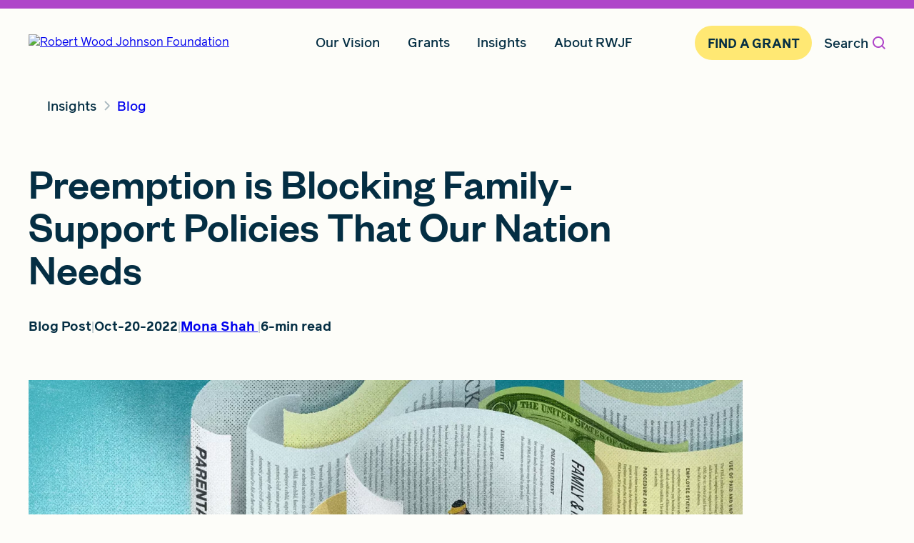

--- FILE ---
content_type: text/html;charset=utf-8
request_url: https://www.rwjf.org/en/insights/blog/2022/10/preemption-is-blocking-family-support-policies-that-our-nation-needs.html
body_size: 16022
content:

<!DOCTYPE HTML>
<html lang="en">
    <head>
  
<script>

  var digitalData = {
      pageInfo: {
        site: 'rwjf',
        siteSection1: 'insights',
        siteSection2: 'blog',
        siteSection3: '2022',
        siteSection4: '10',
        siteSection5: 'preemption-is-blocking-family-support-policies-that-our-nation-needs',
        analyticsId:'00053777',
        type: 't9-blog-article',
        contentType: 'Blog Post',
        datePublished: '2022/10/20'
      }
  };
  var dataIpApiKey = '52b34165fd21573e20db358413c53eef10a4c18a241984eb62332e4f';
</script>


  

  
    
    <script type="application/ld+json">
        {
  "@context" : "http://schema.org",
  "@type" : "Article",
  "description" : "Despite of the benefits to families and businesses, many states have shut down sorely needed local policies such as paid leave and minimum wage increases.",
  "headline" : "Preemption is Blocking Family-Support Policies That Our Nation Needs",
  "datePublished" : "2022-10-20T10:37:00.000-04:00",
  "dateModified" : "2025-10-01T14:20:29.322-04:00",
  "author" : [ {
    "@type" : "Person",
    "name" : "Mona Shah",
    "url" : "https://www.rwjf.org/en/general-library-listing.html?k=&s=0&rpg=15&ff=topics,initiatives,content-types,authors,health-factors&a=authors:MShah.html"
  } ],
  "image" : {
    "@type" : "ImageObject",
    "url" : "https://www.rwjf.org/content/dam/rwjf-web/coh-blog/PaidTimeOffPolicy-Illustration.jpg.transform/socialog/image.jpeg"
  },
  "mainEntityOfPage" : {
    "@type" : "WebPage",
    "@id" : "https://www.rwjf.org/en/insights/blog/2022/10/preemption-is-blocking-family-support-policies-that-our-nation-needs.html"
  }
}
    </script>

  

  

  
    <script type="application/ld+json">
        {
  "@context" : "http://schema.org",
  "@type" : "WebPage",
  "inLanguage" : "en-US",
  "description" : "Despite of the benefits to families and businesses, many states have shut down sorely needed local policies such as paid leave and minimum wage increases.",
  "url" : "https://www.rwjf.org/en/insights/blog/2022/10/preemption-is-blocking-family-support-policies-that-our-nation-needs.html",
  "publisher" : {
    "@type" : "Organization",
    "url" : "https://www.rwjf.org",
    "logo" : "https://www.rwjf.org/content/dam/rwjf-web/rebrand-images/logos/rwjf-logo-darkblue.svg",
    "sameAs" : [ "https://www.facebook.com/RWJFoundation", "https://www.linkedin.com/company/rwjfoundation", "https://www.instagram.com/rwjfoundation" ],
    "address" : {
      "@type" : "PostalAddress",
      "postalCode" : "08540-6614",
      "addressRegion" : "United States",
      "addressCountry" : "NJ",
      "addressLocality" : "Princeton",
      "streetAddress" : "50 College Road East  "
    },
    "name" : "Robert Wood Johnson Foundation",
    "alternateName" : "RWJF",
    "foundingDate" : "1936",
    "description" : "RWJF is a leading national philanthropy dedicated to taking bold leaps to transform health in our lifetime. We work with others to achieve health equity faster and pave the way together to a future where health is no longer a privilege, but a right.   "
  }
}
    </script>


  

  <script>
    ;(function(win, doc, style, timeout) { var STYLE_ID = 'at-body-style'; function getParent() { return doc.getElementsByTagName('head')[0]; } function addStyle(parent, id, def) { if (!parent) { return; } var style = doc.createElement('style'); style.id = id; style.innerHTML = def; parent.appendChild(style); } function removeStyle(parent, id) { if (!parent) { return; } var style = doc.getElementById(id); if (!style) { return; } parent.removeChild(style); } addStyle(getParent(), STYLE_ID, style); setTimeout(function() { removeStyle(getParent(), STYLE_ID); }, timeout); }(window, document, "body {opacity: 0 !important}", 500));
  </script>
  <script async></script>

  
    <script src="//assets.adobedtm.com/3bb1666cfeb4/2d2d8337e5c4/launch-6df92d242e27.min.js" async></script>
  
  <meta charset="UTF-8"/>
  <title>Preemption is Blocking Family-Support Policies That Our Nation Needs</title>
  <link rel="icon" type="image/x-icon" href="/content/dam/rwjf-components-guide/RWJF_Favicon.png"/>

  <!-- Preload commonly used custom fonts -->
  <link rel="preload" href="/etc.clientlibs/rwjf-web/clientlibs/clientlib-site/resources/fonts/webfonts/founders-grotesk-500.woff2" as="font" type="font/woff2" crossorigin="anonymous"/>
  <link rel="preload" href="/etc.clientlibs/rwjf-web/clientlibs/clientlib-site/resources/fonts/webfonts/reader-pro-500.woff2" as="font" type="font/woff2" crossorigin="anonymous"/>
  <link rel="preload" href="/etc.clientlibs/rwjf-web/clientlibs/clientlib-site/resources/fonts/webfonts/reader-pro-700.woff2" as="font" type="font/woff2" crossorigin="anonymous"/>

  
  
  <meta name="robots" content="max-image-preview:large"/>

  <meta name="keywords" content="Blog Post,Child and Family Wellbeing,Economic Inclusion for Family Wellbeing,Valuing Caregivers and Families,Policy and Law,Mona Shah,Family and Social Environment,Paid Family Leave,work requirements"/>
  <meta name="description" content="Despite of the benefits to families and businesses, many states have shut down sorely needed local policies such as paid leave and minimum wage increases."/>
  <meta name="template" content="t9-blog-article"/>
  <meta name="viewport" content="width=device-width, initial-scale=1"/>

  
  
  
  

  <meta name="twitter:card" content="summary_large_image"/>
  <meta name="twitter:site" content="@RWJF"/>
  <meta name="twitter:creator" content="@RWJF"/>
  <meta name="twitter:title" content="Preemption is Blocking Family-Support Policies That Our Nation Needs"/>
  <meta name="twitter:description" content="Despite of the benefits to families and businesses, many states have shut down sorely needed local policies such as paid leave and minimum wage increases."/>
  <meta name="twitter:image" content="https://www.rwjf.org/content/dam/rwjf-web/coh-blog/PaidTimeOffPolicy-Illustration.jpg.transform/socialtwitter/image.jpeg"/>
  <meta name="twitter:socialImage" content="/content/dam/rwjf-web/coh-blog/PaidTimeOffPolicy-Illustration.jpg"/>
  <meta property="twitter:account_id" content="17837184"/>

  <meta property="og:title" content="Preemption is Blocking Family-Support Policies That Our Nation Needs"/>
  <meta property="og:description" content="Despite of the benefits to families and businesses, many states have shut down sorely needed local policies such as paid leave and minimum wage increases."/>
  <meta property="og:image" content="https://www.rwjf.org/content/dam/rwjf-web/coh-blog/PaidTimeOffPolicy-Illustration.jpg.transform/socialog/image.jpeg"/>
  <meta property="og:type" content="article"/>
  <meta property="og:site_name" content="RWJF"/>
  <meta property="og:url" content="https://www.rwjf.org/content/rwjf-web/us/en/insights/blog/2022/10/preemption-is-blocking-family-support-policies-that-our-nation-needs.html"/>

  <meta property="fb:app_id" content="226670624473819"/>

  
  
<link rel="canonical" href="/en/insights/blog/2022/10/preemption-is-blocking-family-support-policies-that-our-nation-needs.html"/>

  

  

  
    
<link rel="stylesheet" href="/etc.clientlibs/rwjf-web/clientlibs/clientlib-base.min.482039242b0bd31604428b73ba5c4945.css" type="text/css">





  
    
    

    

    
    



    
    
<link rel="stylesheet" href="/etc.clientlibs/rwjf-web/clientlibs/clientlib-site.min.41e168298d84e63ed84db3530d9bc9bd.css" type="text/css">



    

  
  
    <script src="https://www.google.com/recaptcha/api.js?render=6Ld7dqorAAAAAIAefIumXAPxDqaVBd4luMMHmi1w"></script>
</head>
    <body class="blogarticle page basicpage" id="blogarticle-760101b9c0">
        
        
        
            

<div class="cmp-page__skiptomaincontent">
  <a class="cmp-page__skiptomaincontent-link cmp-button primary-cta" alt="Skip to main content link" href="#main-content"><span class="cmp-button__text">Skip to main content</span></a>
</div>


            



            
<div class="root responsivegrid">


<div class="aem-Grid aem-Grid--12 aem-Grid--default--12 ">
    
    <div class="experiencefragment aem-GridColumn aem-GridColumn--default--12">
<div id="experiencefragment-b5f5668266" class="cmp-experiencefragment cmp-experiencefragment--header">


    
    <div id="container-d951886164" class="cmp-container">
        


<div class="aem-Grid aem-Grid--12 aem-Grid--default--12 ">
    
    <div class="navigation aem-GridColumn aem-GridColumn--default--12">


<div class="cmp-navigation-outer cmp-navigation-outer--dialog-hidden" data-component="navigation">
  <div class="cmp-navigation-wrapper">
    <nav class="cmp-navigation" aria-label="Main Navigation">
      <div class="cmp-navigation__header" data-cmp-navigation-hook="mobileHeader">
        <a href="https://www.rwjf.org">
          <img class="cmp-navigation__header__img" src="/content/dam/rwjf-web/rebrand-images/logos/rwjf-logo-darkblue.svg" alt="Robert Wood Johnson Foundation" width="223px" height="40px"/>
        </a>
        <button type="button" tabindex="0" data-cmp-navigation-action="mobileOpenMenuDialog" class="cmp-navigation__header__button" aria-controls="navigation-menu-mobile">
          <span class="visually-hidden">Open </span>Menu
        </button>
      </div>
      <div data-cmp-navigation-hook="menuContent" class="cmp-navigation__content" aria-label="navigation menu">
        <ul data-cmp-navigation-hook="menuItems" class="cmp-navigation__items" role="menubar">
          <li class="cmp-navigation__item " role="none">
            <div class="cmp-navigation__item__header">
              
              <a href="/en/our-vision.html" class="cmp-navigation__item__link" data-analytics-context="" data-component="cta" aria-expanded="false" role="menuitem" aria-haspopup="true">Our Vision</a>
            </div>
            <ul class="cmp-navigation__item__content" id="menu-items-accordion-1-0" role="menu">
              <li class="cmp-navigation__item__content__item" role="none">
                
                
    
                
                  
                  
                
    
                <a href="/en/our-vision.html" class="cmp-navigation__item__link__sublink" data-analytics-context="Our Vision/" data-component="cta" role="menuitem">Our Vision Overview</a>
              </li>
            
              <li class="cmp-navigation__item__content__item" role="none">
                
                
    
                
    
                <a href="/en/our-vision/why-health-equity.html" class="cmp-navigation__item__link__sublink" data-analytics-context="Our Vision/" data-component="cta" role="menuitem">Why Health Equity</a>
              </li>
            
              <li class="cmp-navigation__item__content__item" role="none">
                
                
    
                
    
                <a href="/en/our-vision/affirming-diversity-equity-and-inclusion.html" class="cmp-navigation__item__link__sublink" data-analytics-context="Our Vision/" data-component="cta" role="menuitem">Affirming Diversity, Equity, and Inclusion (DEI)</a>
              </li>
            
              <li class="cmp-navigation__item__content__item" role="none">
                
                
    
                
    
                <a href="/en/our-vision/focus-areas.html" class="cmp-navigation__item__link__sublink" data-analytics-context="Our Vision/" data-component="cta" role="menuitem">Focus Areas</a>
              </li>
            
              <li class="cmp-navigation__item__content__item" role="none">
                
                
    
                
    
                <a href="/en/our-vision/new-jersey.html" class="cmp-navigation__item__link__sublink" data-analytics-context="Our Vision/" data-component="cta" role="menuitem">New Jersey</a>
              </li>
            
              <li class="cmp-navigation__item__content__item" role="none">
                
                
    
                
    
                <a href="/en/our-vision/measuring-rwjf-progress.html" class="cmp-navigation__item__link__sublink" data-analytics-context="Our Vision/" data-component="cta" role="menuitem">Measuring RWJF Progress</a>
              </li>
            </ul>
          </li>
        
          <li class="cmp-navigation__item " role="none">
            <div class="cmp-navigation__item__header">
              
              <a href="/en/grants.html" class="cmp-navigation__item__link" data-analytics-context="" data-component="cta" aria-expanded="false" role="menuitem" aria-haspopup="true">Grants</a>
            </div>
            <ul class="cmp-navigation__item__content" id="menu-items-accordion-1-1" role="menu">
              <li class="cmp-navigation__item__content__item" role="none">
                
                
    
                
                  
                  
                
    
                <a href="/en/grants.html" class="cmp-navigation__item__link__sublink" data-analytics-context="Grants/" data-component="cta" role="menuitem">Grants Overview</a>
              </li>
            
              <li class="cmp-navigation__item__content__item" role="none">
                
                
    
                
    
                <a href="/en/grants/active-funding-opportunities.html" class="cmp-navigation__item__link__sublink" data-analytics-context="Grants/" data-component="cta" role="menuitem">Active Funding Opportunities</a>
              </li>
            
              <li class="cmp-navigation__item__content__item" role="none">
                
                
    
                
    
                <a href="/en/grants/awarded-grants.html" class="cmp-navigation__item__link__sublink" data-analytics-context="Grants/" data-component="cta" role="menuitem">Awarded Grants</a>
              </li>
            
              <li class="cmp-navigation__item__content__item" role="none">
                
                
    
                
    
                <a href="/en/grants/grantee-stories.html" class="cmp-navigation__item__link__sublink" data-analytics-context="Grants/" data-component="cta" role="menuitem">Grantee Stories</a>
              </li>
            
              <li class="cmp-navigation__item__content__item" role="none">
                
                
    
                
    
                <a href="/en/grants/grant-process.html" class="cmp-navigation__item__link__sublink" data-analytics-context="Grants/" data-component="cta" role="menuitem">Grant Process</a>
              </li>
            
              <li class="cmp-navigation__item__content__item" role="none">
                
                
    
                
    
                <a href="/en/grants/grantee-resources.html" class="cmp-navigation__item__link__sublink" data-analytics-context="Grants/" data-component="cta" role="menuitem">Grantee Resources</a>
              </li>
            </ul>
          </li>
        
          <li class="cmp-navigation__item " role="none">
            <div class="cmp-navigation__item__header">
              
              <a href="/en/insights.html" class="cmp-navigation__item__link" data-analytics-context="" data-component="cta" aria-expanded="false" role="menuitem" aria-haspopup="true">Insights</a>
            </div>
            <ul class="cmp-navigation__item__content" id="menu-items-accordion-1-2" role="menu">
              <li class="cmp-navigation__item__content__item" role="none">
                
                
    
                
                  
                  
                
    
                <a href="/en/insights.html" class="cmp-navigation__item__link__sublink" data-analytics-context="Insights/" data-component="cta" role="menuitem">Insights Overview</a>
              </li>
            
              <li class="cmp-navigation__item__content__item" role="none">
                
                
    
                
    
                <a href="/en/insights/blog.html" class="cmp-navigation__item__link__sublink" data-analytics-context="Insights/" data-component="cta" role="menuitem">Blog</a>
              </li>
            
              <li class="cmp-navigation__item__content__item" role="none">
                
                
    
                
    
                <a href="/en/insights/our-research.html" class="cmp-navigation__item__link__sublink" data-analytics-context="Insights/" data-component="cta" role="menuitem">Our Research</a>
              </li>
            
              <li class="cmp-navigation__item__content__item" role="none">
                
                
    
                
    
                <a href="/en/insights/advocacy-and-policy.html" class="cmp-navigation__item__link__sublink" data-analytics-context="Insights/" data-component="cta" role="menuitem">Advocacy And Policy</a>
              </li>
            </ul>
          </li>
        
          <li class="cmp-navigation__item " role="none">
            <div class="cmp-navigation__item__header">
              
              <a href="/en/about-rwjf.html" class="cmp-navigation__item__link" data-analytics-context="" data-component="cta" aria-expanded="false" role="menuitem" aria-haspopup="true">About RWJF</a>
            </div>
            <ul class="cmp-navigation__item__content" id="menu-items-accordion-1-3" role="menu">
              <li class="cmp-navigation__item__content__item" role="none">
                
                
    
                
                  
                  
                
    
                <a href="/en/about-rwjf.html" class="cmp-navigation__item__link__sublink" data-analytics-context="About RWJF/" data-component="cta" role="menuitem">About RWJF Overview</a>
              </li>
            
              <li class="cmp-navigation__item__content__item" role="none">
                
                
    
                
    
                <a href="/en/about-rwjf/our-guiding-principles.html" class="cmp-navigation__item__link__sublink" data-analytics-context="About RWJF/" data-component="cta" role="menuitem">Our Guiding Principles</a>
              </li>
            
              <li class="cmp-navigation__item__content__item" role="none">
                
                
    
                
    
                <a href="/en/about-rwjf/how-we-work.html" class="cmp-navigation__item__link__sublink" data-analytics-context="About RWJF/" data-component="cta" role="menuitem">How We Work</a>
              </li>
            
              <li class="cmp-navigation__item__content__item" role="none">
                
                
    
                
    
                <a href="/en/about-rwjf/impact-investing.html" class="cmp-navigation__item__link__sublink" data-analytics-context="About RWJF/" data-component="cta" role="menuitem">Impact Investments</a>
              </li>
            
              <li class="cmp-navigation__item__content__item" role="none">
                
                
    
                
    
                <a href="/en/about-rwjf/newsroom.html" class="cmp-navigation__item__link__sublink" data-analytics-context="About RWJF/" data-component="cta" role="menuitem">Press Room</a>
              </li>
            
              <li class="cmp-navigation__item__content__item" role="none">
                
                
    
                
    
                <a href="/en/about-rwjf/careers.html" class="cmp-navigation__item__link__sublink" data-analytics-context="About RWJF/" data-component="cta" role="menuitem">Careers</a>
              </li>
            
              <li class="cmp-navigation__item__content__item" role="none">
                
                
    
                
    
                <a href="/en/about-rwjf/contact-us.html" class="cmp-navigation__item__link__sublink" data-analytics-context="About RWJF/" data-component="cta" role="menuitem">Contact Us</a>
              </li>
            
              <li class="cmp-navigation__item__content__item" role="none">
                
                
    
                
    
                <a href="/en/about-rwjf/rwjf-accessibility-statement.html" class="cmp-navigation__item__link__sublink" data-analytics-context="About RWJF/" data-component="cta" role="menuitem">Accessibility Statement</a>
              </li>
            
              <li class="cmp-navigation__item__content__item" role="none">
                
                
    
                
    
                <a href="/en/about-rwjf/board-of-trustees.html" class="cmp-navigation__item__link__sublink" data-analytics-context="About RWJF/" data-component="cta" role="menuitem">Board of Trustees</a>
              </li>
            </ul>
          </li>
        </ul>
        <a href="/en/grants/active-funding-opportunities.html" class="cmp-navigation__action-item cmp-navigation__item__link--highlighted" data-cmp-navigation-hook="promoCTA" data-analytics-context="Site Nav Promo CTA" data-component="cta">
          Find A Grant
        </a>
        <!-- open search dialog button -->
        <button data-cmp-navigation-action="toggleSearch" class="cmp-navigation__item__search">
          Search
          <span aria-hidden="true" class="icon icon-search"></span>
        </button>
        <div data-cmp-navigation-hook="searchBar" class="cmp-navigation__item__searchbar" role="dialog" aria-modal="true" aria-labelledby="global-search-dialog-label">
          <span id="global-search-dialog-label" class="visually-hidden">Global Search Dialog</span>
          <label for="searchInput">Search by Keyword</label>
          <div class="cmp-navigation__item__input__container" id="cmp-navigation__item__input__container">
            <div class="cmp-navigation__item__input__wrapper">
              <input id="searchInput" data-cmp-navigation-hook="searchInput" class="cmp-navigation__item__input" placeholder="SEARCH RWJF" data-url="/en/search-results.html" data-suggester-url="/content/rwjf-web/us/en/_jcr_content.suggester.json"/>
              <!-- clear search button -->
              <button class="cmp-navigation__item__search--iconClose" data-cmp-navigation-action="clearSearch" aria-label="Clear search" type="button">
                <span aria-hidden="true" class="icon icon-close"></span>
              </button>
            </div>
            <ul class="suggestions suggestions--desktop hide" data-expanded="false"></ul>
          </div>
          <!-- submit search button -->
          <button class="cmp-navigation__item__search--submitSearchText" data-cmp-navigation-action="submitSearch" type="button">
            Search
          </button>
          <div data-cmp-navigation-hook="closeSidebar" class="cmp-navigation__item__input__close__container">
            <!-- this button only shows up when input search bar is showing -->
            <button class="cmp-navigation__item__input__close" aria-label="Close search input" aria-expanded="true" aria-controls="cmp-navigation__item__input__container">
              Close <span class="visually-hidden"> search input</span>
              <span aria-hidden="true" class="icon icon-close"></span>
            </button>
          </div>
        </div>
      </div>
      <div class="navigation__dialog__menu--mobile hidden" role="dialog" aria-modal="true" title="Navigation Menu">
        <div class="cmp-navigation__header">
          <a href="https://www.rwjf.org">
            <img class="cmp-navigation__header__img" src="/content/dam/rwjf-web/rebrand-images/logos/rwjf-logo-darkblue.svg" alt="Robert Wood Johnson Foundation" width="223px" height="40px"/>
          </a>
          <button type="button" tabindex="0" data-cmp-navigation-action="mobileCloseMenuDialog" class="cmp-navigation__header__button" aria-label="close navigation menu" aria-controls="navigation-menu-mobile">
            Close<span class="visually-hidden"> Menu</span>
            <span id="close-icon" aria-hidden="true" class="icon icon-close"></span>
          </button>
        </div>
        <div data-cmp-navigation-hook="mobileMenuContent" class="cmp-navigation__content cmp-navigation__content--expanded" id="navigation-menu-mobile" aria-label="navigation menu">
          <ul data-cmp-navigation-hook="menuItemsMobile" class="cmp-navigation__items" role="menubar">
            <li class="cmp-navigation__item " role="none">
              <div class="cmp-navigation__item__header">
                
                <a href="#" class="cmp-navigation__item__link" data-analytics-context="" data-component="cta" aria-expanded="false" role="menuitem" aria-haspopup="true">Our Vision</a>
                <div class="cmp-navigation__item__icon-wrapper">
                  <span aria-hidden="true" class="icon icon-plus"></span>
                </div>
              </div>
              <ul class="cmp-navigation__item__content" id="menu-items-accordion-2-0" role="menu">
                <li class="cmp-navigation__item__content__item" role="none">
                  
                  
      
                  
                    
                    
                  
      
                  <a href="/en/our-vision.html" class="cmp-navigation__item__link__sublink" data-analytics-context="Our Vision/" data-component="cta" role="menuitem">Our Vision Overview</a>
                </li>
              
                <li class="cmp-navigation__item__content__item" role="none">
                  
                  
      
                  
      
                  <a href="/en/our-vision/why-health-equity.html" class="cmp-navigation__item__link__sublink" data-analytics-context="Our Vision/" data-component="cta" role="menuitem">Why Health Equity</a>
                </li>
              
                <li class="cmp-navigation__item__content__item" role="none">
                  
                  
      
                  
      
                  <a href="/en/our-vision/affirming-diversity-equity-and-inclusion.html" class="cmp-navigation__item__link__sublink" data-analytics-context="Our Vision/" data-component="cta" role="menuitem">Affirming Diversity, Equity, and Inclusion (DEI)</a>
                </li>
              
                <li class="cmp-navigation__item__content__item" role="none">
                  
                  
      
                  
      
                  <a href="/en/our-vision/focus-areas.html" class="cmp-navigation__item__link__sublink" data-analytics-context="Our Vision/" data-component="cta" role="menuitem">Focus Areas</a>
                </li>
              
                <li class="cmp-navigation__item__content__item" role="none">
                  
                  
      
                  
      
                  <a href="/en/our-vision/new-jersey.html" class="cmp-navigation__item__link__sublink" data-analytics-context="Our Vision/" data-component="cta" role="menuitem">New Jersey</a>
                </li>
              
                <li class="cmp-navigation__item__content__item" role="none">
                  
                  
      
                  
      
                  <a href="/en/our-vision/measuring-rwjf-progress.html" class="cmp-navigation__item__link__sublink" data-analytics-context="Our Vision/" data-component="cta" role="menuitem">Measuring RWJF Progress</a>
                </li>
              </ul>
            </li>
          
            <li class="cmp-navigation__item " role="none">
              <div class="cmp-navigation__item__header">
                
                <a href="#" class="cmp-navigation__item__link" data-analytics-context="" data-component="cta" aria-expanded="false" role="menuitem" aria-haspopup="true">Grants</a>
                <div class="cmp-navigation__item__icon-wrapper">
                  <span aria-hidden="true" class="icon icon-plus"></span>
                </div>
              </div>
              <ul class="cmp-navigation__item__content" id="menu-items-accordion-2-1" role="menu">
                <li class="cmp-navigation__item__content__item" role="none">
                  
                  
      
                  
                    
                    
                  
      
                  <a href="/en/grants.html" class="cmp-navigation__item__link__sublink" data-analytics-context="Grants/" data-component="cta" role="menuitem">Grants Overview</a>
                </li>
              
                <li class="cmp-navigation__item__content__item" role="none">
                  
                  
      
                  
      
                  <a href="/en/grants/active-funding-opportunities.html" class="cmp-navigation__item__link__sublink" data-analytics-context="Grants/" data-component="cta" role="menuitem">Active Funding Opportunities</a>
                </li>
              
                <li class="cmp-navigation__item__content__item" role="none">
                  
                  
      
                  
      
                  <a href="/en/grants/awarded-grants.html" class="cmp-navigation__item__link__sublink" data-analytics-context="Grants/" data-component="cta" role="menuitem">Awarded Grants</a>
                </li>
              
                <li class="cmp-navigation__item__content__item" role="none">
                  
                  
      
                  
      
                  <a href="/en/grants/grantee-stories.html" class="cmp-navigation__item__link__sublink" data-analytics-context="Grants/" data-component="cta" role="menuitem">Grantee Stories</a>
                </li>
              
                <li class="cmp-navigation__item__content__item" role="none">
                  
                  
      
                  
      
                  <a href="/en/grants/grant-process.html" class="cmp-navigation__item__link__sublink" data-analytics-context="Grants/" data-component="cta" role="menuitem">Grant Process</a>
                </li>
              
                <li class="cmp-navigation__item__content__item" role="none">
                  
                  
      
                  
      
                  <a href="/en/grants/grantee-resources.html" class="cmp-navigation__item__link__sublink" data-analytics-context="Grants/" data-component="cta" role="menuitem">Grantee Resources</a>
                </li>
              </ul>
            </li>
          
            <li class="cmp-navigation__item " role="none">
              <div class="cmp-navigation__item__header">
                
                <a href="#" class="cmp-navigation__item__link" data-analytics-context="" data-component="cta" aria-expanded="false" role="menuitem" aria-haspopup="true">Insights</a>
                <div class="cmp-navigation__item__icon-wrapper">
                  <span aria-hidden="true" class="icon icon-plus"></span>
                </div>
              </div>
              <ul class="cmp-navigation__item__content" id="menu-items-accordion-2-2" role="menu">
                <li class="cmp-navigation__item__content__item" role="none">
                  
                  
      
                  
                    
                    
                  
      
                  <a href="/en/insights.html" class="cmp-navigation__item__link__sublink" data-analytics-context="Insights/" data-component="cta" role="menuitem">Insights Overview</a>
                </li>
              
                <li class="cmp-navigation__item__content__item" role="none">
                  
                  
      
                  
      
                  <a href="/en/insights/blog.html" class="cmp-navigation__item__link__sublink" data-analytics-context="Insights/" data-component="cta" role="menuitem">Blog</a>
                </li>
              
                <li class="cmp-navigation__item__content__item" role="none">
                  
                  
      
                  
      
                  <a href="/en/insights/our-research.html" class="cmp-navigation__item__link__sublink" data-analytics-context="Insights/" data-component="cta" role="menuitem">Our Research</a>
                </li>
              
                <li class="cmp-navigation__item__content__item" role="none">
                  
                  
      
                  
      
                  <a href="/en/insights/advocacy-and-policy.html" class="cmp-navigation__item__link__sublink" data-analytics-context="Insights/" data-component="cta" role="menuitem">Advocacy And Policy</a>
                </li>
              </ul>
            </li>
          
            <li class="cmp-navigation__item " role="none">
              <div class="cmp-navigation__item__header">
                
                <a href="#" class="cmp-navigation__item__link" data-analytics-context="" data-component="cta" aria-expanded="false" role="menuitem" aria-haspopup="true">About RWJF</a>
                <div class="cmp-navigation__item__icon-wrapper">
                  <span aria-hidden="true" class="icon icon-plus"></span>
                </div>
              </div>
              <ul class="cmp-navigation__item__content" id="menu-items-accordion-2-3" role="menu">
                <li class="cmp-navigation__item__content__item" role="none">
                  
                  
      
                  
                    
                    
                  
      
                  <a href="/en/about-rwjf.html" class="cmp-navigation__item__link__sublink" data-analytics-context="About RWJF/" data-component="cta" role="menuitem">About RWJF Overview</a>
                </li>
              
                <li class="cmp-navigation__item__content__item" role="none">
                  
                  
      
                  
      
                  <a href="/en/about-rwjf/our-guiding-principles.html" class="cmp-navigation__item__link__sublink" data-analytics-context="About RWJF/" data-component="cta" role="menuitem">Our Guiding Principles</a>
                </li>
              
                <li class="cmp-navigation__item__content__item" role="none">
                  
                  
      
                  
      
                  <a href="/en/about-rwjf/how-we-work.html" class="cmp-navigation__item__link__sublink" data-analytics-context="About RWJF/" data-component="cta" role="menuitem">How We Work</a>
                </li>
              
                <li class="cmp-navigation__item__content__item" role="none">
                  
                  
      
                  
      
                  <a href="/en/about-rwjf/impact-investing.html" class="cmp-navigation__item__link__sublink" data-analytics-context="About RWJF/" data-component="cta" role="menuitem">Impact Investments</a>
                </li>
              
                <li class="cmp-navigation__item__content__item" role="none">
                  
                  
      
                  
      
                  <a href="/en/about-rwjf/newsroom.html" class="cmp-navigation__item__link__sublink" data-analytics-context="About RWJF/" data-component="cta" role="menuitem">Press Room</a>
                </li>
              
                <li class="cmp-navigation__item__content__item" role="none">
                  
                  
      
                  
      
                  <a href="/en/about-rwjf/careers.html" class="cmp-navigation__item__link__sublink" data-analytics-context="About RWJF/" data-component="cta" role="menuitem">Careers</a>
                </li>
              
                <li class="cmp-navigation__item__content__item" role="none">
                  
                  
      
                  
      
                  <a href="/en/about-rwjf/contact-us.html" class="cmp-navigation__item__link__sublink" data-analytics-context="About RWJF/" data-component="cta" role="menuitem">Contact Us</a>
                </li>
              
                <li class="cmp-navigation__item__content__item" role="none">
                  
                  
      
                  
      
                  <a href="/en/about-rwjf/rwjf-accessibility-statement.html" class="cmp-navigation__item__link__sublink" data-analytics-context="About RWJF/" data-component="cta" role="menuitem">Accessibility Statement</a>
                </li>
              
                <li class="cmp-navigation__item__content__item" role="none">
                  
                  
      
                  
      
                  <a href="/en/about-rwjf/board-of-trustees.html" class="cmp-navigation__item__link__sublink" data-analytics-context="About RWJF/" data-component="cta" role="menuitem">Board of Trustees</a>
                </li>
              </ul>
            </li>
          </ul>
          <a href="/en/grants/active-funding-opportunities.html" class="cmp-navigation__action-item cmp-navigation__item__link--highlighted" data-cmp-navigation-hook="promoCTA" data-analytics-context="Site Nav Promo CTA" data-component="cta">
            Find A Grant
          </a>
          <div data-cmp-navigation-hook="searchBar" class="cmp-navigation__item__searchbar" role="dialog" aria-modal="true" aria-labelledby="global-search-dialog-label-mobile">
            <span id="global-search-dialog-label-mobile" class="visually-hidden">Global Search Dialog</span>
            <label for="searchInputMobile">Search by Keyword</label>
            <div class="cmp-navigation__item__input__container" id="cmp-navigation__item__input__container">
              <div class="cmp-navigation__item__input__wrapper">
                <input id="searchInputMobile" data-cmp-navigation-hook="searchInputMobile" class="cmp-navigation__item__input" placeholder="SEARCH RWJF" data-url="/en/search-results.html" data-suggester-url="/content/rwjf-web/us/en/_jcr_content.suggester.json"/>
                <!-- clear search button -->
                <button class="cmp-navigation__item__search--iconClose" data-cmp-navigation-action="clearSearchMobile" aria-label="Clear search" type="button">
                  <span aria-hidden="true" class="icon icon-close"></span>
                </button>
              </div>
            </div>
            <ul class="suggestions suggestions--mobile hide" data-expanded="false"></ul>
            <!-- submit search button -->
            <button class="cmp-navigation__item__search--submitSearchText" data-cmp-navigation-action="submitSearchMobile" type="button">
              Search
            </button>
          </div>
        </div>
      </div>
    </nav>
  </div>
</div>
</div>

    
</div>

    </div>

    
</div>

    
</div>
<div class="main-content container responsivegrid aem-GridColumn aem-GridColumn--default--12">

    
    
  
  <main id="main-content" class="cmp-container">
    
    <div class="column-control"><div class="container  full-width  top  top-outer  bottom  bottom-outer">
  
  <section>
    <div class="column-control__grid  column-control__grid--mobile-breakpoint">
      <div class="column-control__col align-items-start " style="--span: 12;" data-column-span="12">


<div class="aem-Grid aem-Grid--12 aem-Grid--default--12 ">
    
    <div class="breadcrumb aem-GridColumn aem-GridColumn--default--12"><nav id="breadcrumb-dcdf2ff41c" class="cmp-breadcrumb" aria-label="Breadcrumb">
    <ol class="cmp-breadcrumb__list" itemscope itemtype="http://schema.org/BreadcrumbList">
        <li class="cmp-breadcrumb__item" itemprop="itemListElement" itemscope itemtype="http://schema.org/ListItem">
            <a href="/en/insights.html" class="cmp-breadcrumb__item-link" itemprop="item">
                <span itemprop="name">Insights</span>
            </a>
            <meta itemprop="position" content="1"/>
        </li>
    
        <li class="cmp-breadcrumb__item" itemprop="itemListElement" itemscope itemtype="http://schema.org/ListItem">
            <a href="/en/insights/blog.html" class="cmp-breadcrumb__item-link" itemprop="item">
                <span itemprop="name">Blog</span>
            </a>
            <meta itemprop="position" content="2"/>
        </li>
    </ol>
</nav>

    




<script type="application/ld+json">
    {
  "@context" : "https://schema.org",
  "@type" : "BreadcrumbList",
  "itemListElement" : [ {
    "@type" : "ListItem",
    "position" : "1",
    "item" : {
      "@id" : "/content/rwjf-web/us/en/insights.html",
      "name" : "Insights"
    }
  }, {
    "@type" : "ListItem",
    "position" : "2",
    "item" : {
      "@id" : "/content/rwjf-web/us/en/insights/blog.html",
      "name" : "Blog"
    }
  } ]
}
</script></div>

    
</div>
</div>
      
      
      
      
      
      
      
      
      
    </div>
  </section>
</div>
</div>
<div class="hero image cmp-hero__style-C">


  <section class="cmp-hero" data-component="hero">
    
    <!-- Content -->
    <div class="cmp-hero__content">
      <div class="cmp-hero__content-headings">
        
        <!-- Headline -->
        
          <div class="cmp-hero__content-headings-heading" data-cmp-hero="title">
           <h1>Preemption is Blocking Family-Support Policies That Our Nation Needs
</h1>

          </div>
        
        
        <!-- Subhead -->
        
        
        <!-- Article info (style C) -->
        
          <div class="cmp-hero__content-headings-articleinfo">
            <span class="cmp-hero__info-item cmp-hero__content-headings-articleinfo-contenttype">Blog Post</span>
            <span class="cmp-hero__info-item cmp-hero__content-headings-articleinfo-date">Oct-20-2022</span>
            <span class="cmp-hero__info-item">
              
                
                  
                    <a href="/en/insights/collections/perspectives-by-mona-shah.html">
                      <span class="cmp-hero__content-headings-articleinfo-author">Mona Shah</span>
                    </a>
                  
                  
                
              
            </span>
            <span class="cmp-hero__info-item cmp-hero__content-headings-articleinfo-readtime">6-min read</span>
          </div>
        
      </div>
      
      <!-- CTA Button -->
      
      
    </div>

    <!-- Secondary Media (Style D)-->
    <div class="cmp-hero__secondary-media-container">
      <div class="cmp-hero__media">

        <!-- Secondary image -->
        <div class="cmp-hero__image cmp-hero__image--secondary">

    
</div>
      </div>
    </div>

    <!-- Primary Media -->
    <div class="cmp-hero__media-container">
      <div class="cmp-hero__media">

        <!-- Primary image -->
        <div class="cmp-hero__image cmp-hero__image--primary">
            <div data-cmp-is="image" data-cmp-dmimage data-cmp-src="https://rwjf.scene7.com/is/image/rwjf/PaidTimeOffPolicy-Illustration?ts=1740618386986&amp;dpr=off" data-title="Illustration of Paid Time Off policy." data-asset-id="7f87259d-daef-4c07-a608-6818a98801f4" id="hero-fdbf6d3d0c" data-cmp-hook-image="imageV3" class="cmp-image" itemscope itemtype="http://schema.org/ImageObject">
     
     
          <img src="https://rwjf.scene7.com/is/image/rwjf/PaidTimeOffPolicy-Illustration?ts=1740618386986&dpr=off" loading="lazy" class="cmp-image__image" itemprop="contentUrl" width="4014" height="2345" alt="Illustration of Paid Time Off policy."/>
      
  
  
</div>

    

        </div>
      </div>
    </div>
    
    <!-- Caption will be moved here via hero.js -->
    <div class="cmp-hero__caption-container">
      <div class="cmp-hero__caption">
        <div class="cmp-hero__image cmp-hero__caption--primary"></div>
      </div>
    </div>
  </section>

  
    




</div>
<div class="social-sharing-container">
<div data-component="social-sharing-container" class="grid-container">
    <div class="grid-container__content">


<div class="aem-Grid aem-Grid--12 aem-Grid--default--12 ">
    
    <div class="column-control aem-GridColumn aem-GridColumn--default--12"><div class="container   top   top-outer bottom   bottom-outer">
  
  <section>
    <div class="column-control__grid  column-control__grid--mobile-breakpoint column-control__grid--col-10">
      <div class="column-control__col align-items-start justify-items-center" style="--span: 12;" data-column-span="12">


<div class="aem-Grid aem-Grid--12 aem-Grid--default--12 ">
    
    <div class="text aem-GridColumn aem-GridColumn--default--12"><div data-text="&lt;h4>In spite of the benefits to families and businesses, many states have shut down sorely needed local policies such as paid leave and minimum wage increases.&lt;/h4>
" data-isAbstract="false" class="cmp-text">
   <h4>In spite of the benefits to families and businesses, many states have shut down sorely needed local policies such as paid leave and minimum wage increases.</h4>

</div>

    
</div>
<div class="text aem-GridColumn aem-GridColumn--default--12"><div data-text="&lt;p>&amp;nbsp;&lt;/p>
&lt;p>&lt;i>This is the final post in a series that explores the double-edged sword of preemption. Here we examine how states have used preemption to impede local decision-making on popular, family-supporting, evidence-based policies.&lt;/i>&lt;/p>
&lt;p>Paid leave and a living wage are tremendously popular public policies proven to advance health equity for working people, families, and businesses. Yet why do millions in states across the nation lack access to these policies? One reason:&amp;nbsp;preemption, which continues to be used to block progress time and again.&amp;nbsp;&lt;/p>
&lt;p>Paid leave provides undeniable short- and long-term benefits for families including&amp;nbsp;more &lt;a title=&#34;Opens in a new window&#34; href=&#34;https://www.ncbi.nlm.nih.gov/pmc/articles/PMC5330336/&#34; target=&#34;_blank&#34;>time to bond with a new child&lt;/a>, which is key to healthy development;&amp;nbsp;r&lt;a title=&#34;Opens in a new window&#34; href=&#34;https://fsi.stanford.edu/news/evidence-suggests-paid-family-leave-yields-long-term-child-and-maternal-health-benefits&#34; target=&#34;_blank&#34;>educed infant hospitalizations&lt;/a>&amp;nbsp;and&amp;nbsp;&lt;a title=&#34;Opens in a new window&#34; href=&#34;https://www.newamerica.org/better-life-lab/reports/paid-family-leave-how-much-time-enough/infant-and-child-health-and-wellbeing/&#34; target=&#34;_blank&#34;>lower infant mortality rates&lt;/a>, particularly in&amp;nbsp;&lt;a title=&#34;Opens in a new window&#34; href=&#34;https://onlinelibrary.wiley.com/doi/10.1002/pam.21676&#34; target=&#34;_blank&#34;>households with lower incomes&lt;/a>; and improved rates of on-time vaccinations, with the&amp;nbsp;strongest impact on &lt;a title=&#34;Opens in a new window&#34; href=&#34;https://www.sciencedaily.com/releases/2019/09/190909131128.htm&#34; target=&#34;_blank&#34;>families below the poverty line&lt;/a>.&amp;nbsp;&lt;/p>
&lt;p>Research demonstrates that family-support policies also benefit business. A&amp;nbsp;&lt;a title=&#34;Opens in a new window&#34; href=&#34;https://assets.website-files.com/62448c65f2a3dc7ae94193bd/62448c65f2a3dc0f7a4195a2_Business-impacts-of-paid-leave-A-Panorama-report.pdf&#34; target=&#34;_blank&#34;>2018 study&lt;/a>&amp;nbsp;revealed the financial return on investment and productivity gains of paid leave for companies across a range of industries and sectors. A&amp;nbsp;&lt;a title=&#34;Opens in a new window&#34; href=&#34;https://www.nber.org/system/files/working_papers/w28672/w28672.pdf&#34; target=&#34;_blank&#34;>2021 study&lt;/a>&amp;nbsp;shows that employers’ perceptions of public paid leave programs improved during the pandemic. Paid family and medical leave can&amp;nbsp;&lt;a title=&#34;Opens in a new window&#34; href=&#34;https://www.nationalpartnership.org/our-work/resources/economic-justice/paid-leave/paid-leave-good-for-business.pdf&#34; target=&#34;_blank&#34;>help businesses&lt;/a>&amp;nbsp;reduce costs and level the playing field for employers of all sizes while providing workers with needed flexibility to keep their jobs while meeting their health needs and caregiving responsibilities.&lt;/p>
&lt;p>Paid sick time and paid family and medical leave are also proven to reduce workplace contagion, emergency department visits, workplace injuries, financial burdens and are associated with lower mortality.&lt;/p>
&lt;p>Increasing the minimum wage is another important way to support the health and wellbeing of low-wage workers and their families who are disproportionately women and people of color.&lt;/p>
&lt;p>During the pandemic, &lt;a title=&#34;Opens in a new window&#34; href=&#34;https://www.americanprogress.org/article/higher-minimum-wages-support-job-growth-economy-recovers-covid-19/&#34; target=&#34;_blank&#34;>states with higher minimum wages&lt;/a> saw faster economic recovery and more job growth. Increasing the minimum wage can &lt;a title=&#34;Opens in a new window&#34; href=&#34;https://www.lendingtree.com/business/minimum-wage-increase-effects/&#34; target=&#34;_blank&#34;>improve employee retention&lt;/a>, boost worker performance, &lt;a title=&#34;Opens in a new window&#34; href=&#34;https://edlabor.house.gov/imo/media/doc/FactSheet-RaisingTheMinimumWageIsGoodForWorkers,Businesses,andTheEconomy-FINAL.pdf&#34; target=&#34;_blank&#34;>stimulate consumer spending&lt;/a> and improve &lt;a title=&#34;Opens in a new window&#34; href=&#34;https://www.healthaffairs.org/do/10.1377/hpb20180622.107025/&#34; target=&#34;_blank&#34;>employee health&lt;/a>.&lt;/p>
&lt;p>Paid leave and minimum wage policies are &lt;a title=&#34;Opens in a new window&#34; href=&#34;https://globalstrategygroup.com/wp-content/uploads/2020/05/PLFA-BG-Press-Memo-F06.01.21.pdf&#34; target=&#34;_blank&#34;>overwhelmingly popular&lt;/a> across party lines and demographics. Support for paid family leave policies also jumped from &lt;a title=&#34;Opens in a new window&#34; href=&#34;https://www.nber.org/system/files/working_papers/w29486/w29486.pdf&#34; target=&#34;_blank&#34;>60 percent to 70 percent&lt;/a> during the pandemic among small businesses in New York and New Jersey.&lt;/p>
&lt;h4>Barriers to Progress&lt;/h4>
&lt;p>In spite of numerous benefits, many states halted sorely needed local policies such as paid leave and minimum wage increases.&lt;/p>
&lt;p>Using&amp;nbsp;preemption, as many as&amp;nbsp;&lt;a title=&#34;Opens in a new window&#34; href=&#34;https://www.urban.org/research/publication/state-preemption-local-paid-sick-days-ordinances&#34; target=&#34;_blank&#34;>23 states&lt;/a>&amp;nbsp;have stopped local governments from enacting their own paid leave or paid sick time policies, and&amp;nbsp;&lt;a title=&#34;Opens in a new window&#34; href=&#34;https://www.npr.org/2017/07/18/537901833/as-cities-raise-minimum-wages-many-states-are-rolling-them-back&#34; target=&#34;_blank&#34;>27 states&lt;/a>&amp;nbsp;have barred local authorities from increasing the minimum wage. Preempting family-supporting policies exacerbates&amp;nbsp;&lt;a title=&#34;Opens in a new window&#34; href=&#34;https://equitablegrowth.org/why-minimum-wages-are-a-critical-tool-for-achieving-racial-justice-in-the-u-s-labor-market/&#34; target=&#34;_blank&#34;>racial inequities&lt;/a>&amp;nbsp;by disproportionately impacting&amp;nbsp;workers of color&amp;nbsp;who are overrepresented&amp;nbsp;&lt;a title=&#34;Opens in a new window&#34; href=&#34;https://www.oxfamamerica.org/explore/research-publications/the-crisis-of-low-wages-in-the-us/&#34; target=&#34;_blank&#34;>among low-wage workers&lt;/a>&amp;nbsp;and who often represent majorities in large metropolitan areas.&lt;/p>
&lt;h4>How Did We Get Here?&lt;/h4>
&lt;p>Around the&lt;a title=&#34;Opens in a new window&#34; href=&#34;https://www.kff.org/womens-health-policy/fact-sheet/paid-leave-in-u-s/&#34; target=&#34;_blank&#34;>&amp;nbsp;mid-2000s&lt;/a>, local advocates began making progress in getting county and city governments to pass paid sick day laws. Soon after, however, some governors and state legislatures pushed back. For instance, in 2008, Milwaukee voters overwhelmingly&amp;nbsp;&lt;a title=&#34;Opens in a new window&#34; href=&#34;https://archive.jsonline.com/news/statepolitics/33874059.html/&#34; target=&#34;_blank&#34;>approved&amp;nbsp;a paid sick leave mandate&lt;/a>. Yet three years later, then-Gov. Scott Walker struck it down, signing a preemption bill&amp;nbsp;&lt;a title=&#34;Opens in a new window&#34; href=&#34;https://theintercept.com/2020/03/12/matt-gaetz-florida-paid-sick-leave-coronavirus/&#34; target=&#34;_blank&#34;>championed&lt;/a>&amp;nbsp;by the conservative American Legislative Exchange Council (ALEC) as a model for other states.&lt;/p>
&lt;p>In 2018, Austin, Texas passed a&amp;nbsp;&lt;a title=&#34;Opens in a new window&#34; href=&#34;https://ballotpedia.org/Labor_preemption_conflicts_between_state_and_local_governments#Texas:_Austin_paid_sick_leave_ordinance_ruled_unconstitutional&#34; target=&#34;_blank&#34;>paid leave ordinance&lt;/a>&amp;nbsp;requiring private businesses to provide paid leave for up to eight calendar days per year—leave employees accrued over time. However later that year, a Texas appeals court ruled that the ordinance violated the Texas Minimum Wage Act, which prohibits municipalities from regulating private employee wages. When the city of Austin attempted to appeal the decision, the &lt;a title=&#34;Opens in a new window&#34; href=&#34;https://www.txcourts.gov/supreme/orders-opinions/2020/june/june-5-2020/&#34; target=&#34;_blank&#34;>Texas Supreme Court&amp;nbsp;declined&lt;/a>&amp;nbsp;to hear the case.&lt;/p>
&lt;p>Some governors and state legislatures have attacked laws that would raise the minimum wage as well. A dozen or so cities and counties in six states have approved minimum wage laws only to see them invalidated by state governments. In Wisconsin, after the city of Madison raised its minimum wage, the cities of Eau Claire, La Crosse and Milwaukee took steps to follow suit. But then-Gov. Jim Doyle signed a&amp;nbsp;&lt;a title=&#34;Opens in a new window&#34; href=&#34;https://madison.com/news/local/wage-law-is-signed-city-leaders-cry-foul-doyle-prevents-municipalities-from-setting-their-own/article_fc221dd6-40a0-5776-b2a6-14ff0ca5f0f6.html&#34; target=&#34;_blank&#34;>bill&amp;nbsp;prohibiting&lt;/a> local governments from raising minimum wage beyond the state’s minimum. A similar situation played out in North Dakota in 2019, when Gov. Doug Burgum signed into law a preemptive minimum wage ceiling of $7.25 per hour.&lt;/p>
&lt;h4>What Needs to Change&lt;/h4>
&lt;p>The recently enacted Inflation Reduction Act&amp;nbsp;&lt;a title=&#34;Opens in a new window&#34; href=&#34;https://thehill.com/opinion/white-house/3598539-what-budget-reconciliation-could-have-been-and-what-congress-must-do-next/&#34; target=&#34;_blank&#34;>left women and children behind&lt;/a>; it didn’t include a national paid leave program or increase the federal minimum wage. Congress has repeatedly declined to take action on paid sick days, including failing to renew emergency paid sick leave specific to COVID-19. The&amp;nbsp;&lt;a title=&#34;Opens in a new window&#34; href=&#34;https://www.congress.gov/bill/117th-congress/house-bill/1065&#34; target=&#34;_blank&#34;>Pregnant Workers Fairness Act&lt;/a>&amp;nbsp;was&amp;nbsp;&lt;a title=&#34;Opens in a new window&#34; href=&#34;https://www.natlawreview.com/article/pregnant-workers-fairness-act-passes-house-second-time-more-likely-to-become-law&#34; target=&#34;_blank&#34;>passed&lt;/a>&amp;nbsp;by the U.S. House of Representatives more than a year ago with overwhelming bipartisan support. It would establish a right to reasonable accommodations for pregnant workers, but it is languishing in the Senate.&lt;/p>
&lt;p>Succeeding in achieving paid leave and a living wage requires community mobilization. For example, in the District of Columbia, businesses, community organizations and nonprofits advocated in support of universal paid leave for years. This perseverance finally paid off in 2016 when the city council passed a &lt;a title=&#34;Opens in a new window&#34; href=&#34;https://ohr.dc.gov/page/universalpaidleave&#34; target=&#34;_blank&#34;>law providing eight weeks of paid leave&lt;/a> to new parents, six weeks of leave for other family caregiving, and two weeks of leave for a personal health issue, to virtually all  private-sector and nonprofit workers in D.C., affecting more than 500,000 workers and their families. The law has been expanded twice, and beginning October 1, all workers in D.C. will be able to take 12 weeks of paid family and medical leave.&lt;br>
&lt;/p>
&lt;p>In states that have preempted family-supporting laws, local governments can advance these policies by convincing large employers of the benefits to business, workers, and the community. Given the popularity of these policies and the tight labor market in many places, some employers may be open to raising wages and offering paid leave. Labor organizations, states, and local jurisdictions can also improve wages and benefits through project labor agreements. These agreements only apply to workers on a particular project, but they could establish standards that produce ripple effects throughout organizations and industries.&lt;a title=&#34;Opens in a new window&#34; href=&#34;https://aflcio.org/what-unions-do/empower-workers/project-labor-agreements&#34; target=&#34;_blank&#34;>&lt;/a>&lt;/p>
&lt;p>We must demand that our government help all working families gain economic security and opportunity. This means, at the very least, paid leave and a living wage. As with so many other issues, strong, persistent advocacy backed by evidence can help advance paid leave and minimum wage policies that support health equity.&lt;/p>
" data-isAbstract="false" class="cmp-text">
   <p> </p>
<p><i>This is the final post in a series that explores the double-edged sword of preemption. Here we examine how states have used preemption to impede local decision-making on popular, family-supporting, evidence-based policies.</i></p>
<p>Paid leave and a living wage are tremendously popular public policies proven to advance health equity for working people, families, and businesses. Yet why do millions in states across the nation lack access to these policies? One reason: preemption, which continues to be used to block progress time and again. </p>
<p>Paid leave provides undeniable short- and long-term benefits for families including more <a title="Opens in a new window" href="https://www.ncbi.nlm.nih.gov/pmc/articles/PMC5330336/" target="_blank">time to bond with a new child</a>, which is key to healthy development; r<a title="Opens in a new window" href="https://fsi.stanford.edu/news/evidence-suggests-paid-family-leave-yields-long-term-child-and-maternal-health-benefits" target="_blank">educed infant hospitalizations</a> and <a title="Opens in a new window" href="https://www.newamerica.org/better-life-lab/reports/paid-family-leave-how-much-time-enough/infant-and-child-health-and-wellbeing/" target="_blank">lower infant mortality rates</a>, particularly in <a title="Opens in a new window" href="https://onlinelibrary.wiley.com/doi/10.1002/pam.21676" target="_blank">households with lower incomes</a>; and improved rates of on-time vaccinations, with the strongest impact on <a title="Opens in a new window" href="https://www.sciencedaily.com/releases/2019/09/190909131128.htm" target="_blank">families below the poverty line</a>. </p>
<p>Research demonstrates that family-support policies also benefit business. A <a title="Opens in a new window" href="https://assets.website-files.com/62448c65f2a3dc7ae94193bd/62448c65f2a3dc0f7a4195a2_Business-impacts-of-paid-leave-A-Panorama-report.pdf" target="_blank">2018 study</a> revealed the financial return on investment and productivity gains of paid leave for companies across a range of industries and sectors. A <a title="Opens in a new window" href="https://www.nber.org/system/files/working_papers/w28672/w28672.pdf" target="_blank">2021 study</a> shows that employers’ perceptions of public paid leave programs improved during the pandemic. Paid family and medical leave can <a title="Opens in a new window" href="https://www.nationalpartnership.org/our-work/resources/economic-justice/paid-leave/paid-leave-good-for-business.pdf" target="_blank">help businesses</a> reduce costs and level the playing field for employers of all sizes while providing workers with needed flexibility to keep their jobs while meeting their health needs and caregiving responsibilities.</p>
<p>Paid sick time and paid family and medical leave are also proven to reduce workplace contagion, emergency department visits, workplace injuries, financial burdens and are associated with lower mortality.</p>
<p>Increasing the minimum wage is another important way to support the health and wellbeing of low-wage workers and their families who are disproportionately women and people of color.</p>
<p>During the pandemic, <a title="Opens in a new window" href="https://www.americanprogress.org/article/higher-minimum-wages-support-job-growth-economy-recovers-covid-19/" target="_blank">states with higher minimum wages</a> saw faster economic recovery and more job growth. Increasing the minimum wage can <a title="Opens in a new window" href="https://www.lendingtree.com/business/minimum-wage-increase-effects/" target="_blank">improve employee retention</a>, boost worker performance, <a title="Opens in a new window" href="https://edlabor.house.gov/imo/media/doc/FactSheet-RaisingTheMinimumWageIsGoodForWorkers,Businesses,andTheEconomy-FINAL.pdf" target="_blank">stimulate consumer spending</a> and improve <a title="Opens in a new window" href="https://www.healthaffairs.org/do/10.1377/hpb20180622.107025/" target="_blank">employee health</a>.</p>
<p>Paid leave and minimum wage policies are <a title="Opens in a new window" href="https://globalstrategygroup.com/wp-content/uploads/2020/05/PLFA-BG-Press-Memo-F06.01.21.pdf" target="_blank">overwhelmingly popular</a> across party lines and demographics. Support for paid family leave policies also jumped from <a title="Opens in a new window" href="https://www.nber.org/system/files/working_papers/w29486/w29486.pdf" target="_blank">60 percent to 70 percent</a> during the pandemic among small businesses in New York and New Jersey.</p>
<h4>Barriers to Progress</h4>
<p>In spite of numerous benefits, many states halted sorely needed local policies such as paid leave and minimum wage increases.</p>
<p>Using preemption, as many as <a title="Opens in a new window" href="https://www.urban.org/research/publication/state-preemption-local-paid-sick-days-ordinances" target="_blank">23 states</a> have stopped local governments from enacting their own paid leave or paid sick time policies, and <a title="Opens in a new window" href="https://www.npr.org/2017/07/18/537901833/as-cities-raise-minimum-wages-many-states-are-rolling-them-back" target="_blank">27 states</a> have barred local authorities from increasing the minimum wage. Preempting family-supporting policies exacerbates <a title="Opens in a new window" href="https://equitablegrowth.org/why-minimum-wages-are-a-critical-tool-for-achieving-racial-justice-in-the-u-s-labor-market/" target="_blank">racial inequities</a> by disproportionately impacting workers of color who are overrepresented <a title="Opens in a new window" href="https://www.oxfamamerica.org/explore/research-publications/the-crisis-of-low-wages-in-the-us/" target="_blank">among low-wage workers</a> and who often represent majorities in large metropolitan areas.</p>
<h4>How Did We Get Here?</h4>
<p>Around the<a title="Opens in a new window" href="https://www.kff.org/womens-health-policy/fact-sheet/paid-leave-in-u-s/" target="_blank"> mid-2000s</a>, local advocates began making progress in getting county and city governments to pass paid sick day laws. Soon after, however, some governors and state legislatures pushed back. For instance, in 2008, Milwaukee voters overwhelmingly <a title="Opens in a new window" href="https://archive.jsonline.com/news/statepolitics/33874059.html/" target="_blank">approved a paid sick leave mandate</a>. Yet three years later, then-Gov. Scott Walker struck it down, signing a preemption bill <a title="Opens in a new window" href="https://theintercept.com/2020/03/12/matt-gaetz-florida-paid-sick-leave-coronavirus/" target="_blank">championed</a> by the conservative American Legislative Exchange Council (ALEC) as a model for other states.</p>
<p>In 2018, Austin, Texas passed a <a title="Opens in a new window" href="https://ballotpedia.org/Labor_preemption_conflicts_between_state_and_local_governments#Texas:_Austin_paid_sick_leave_ordinance_ruled_unconstitutional" target="_blank">paid leave ordinance</a> requiring private businesses to provide paid leave for up to eight calendar days per year—leave employees accrued over time. However later that year, a Texas appeals court ruled that the ordinance violated the Texas Minimum Wage Act, which prohibits municipalities from regulating private employee wages. When the city of Austin attempted to appeal the decision, the <a title="Opens in a new window" href="https://www.txcourts.gov/supreme/orders-opinions/2020/june/june-5-2020/" target="_blank">Texas Supreme Court declined</a> to hear the case.</p>
<p>Some governors and state legislatures have attacked laws that would raise the minimum wage as well. A dozen or so cities and counties in six states have approved minimum wage laws only to see them invalidated by state governments. In Wisconsin, after the city of Madison raised its minimum wage, the cities of Eau Claire, La Crosse and Milwaukee took steps to follow suit. But then-Gov. Jim Doyle signed a <a title="Opens in a new window" href="https://madison.com/news/local/wage-law-is-signed-city-leaders-cry-foul-doyle-prevents-municipalities-from-setting-their-own/article_fc221dd6-40a0-5776-b2a6-14ff0ca5f0f6.html" target="_blank">bill prohibiting</a> local governments from raising minimum wage beyond the state’s minimum. A similar situation played out in North Dakota in 2019, when Gov. Doug Burgum signed into law a preemptive minimum wage ceiling of $7.25 per hour.</p>
<h4>What Needs to Change</h4>
<p>The recently enacted Inflation Reduction Act <a title="Opens in a new window" href="https://thehill.com/opinion/white-house/3598539-what-budget-reconciliation-could-have-been-and-what-congress-must-do-next/" target="_blank">left women and children behind</a>; it didn’t include a national paid leave program or increase the federal minimum wage. Congress has repeatedly declined to take action on paid sick days, including failing to renew emergency paid sick leave specific to COVID-19. The <a title="Opens in a new window" href="https://www.congress.gov/bill/117th-congress/house-bill/1065" target="_blank">Pregnant Workers Fairness Act</a> was <a title="Opens in a new window" href="https://www.natlawreview.com/article/pregnant-workers-fairness-act-passes-house-second-time-more-likely-to-become-law" target="_blank">passed</a> by the U.S. House of Representatives more than a year ago with overwhelming bipartisan support. It would establish a right to reasonable accommodations for pregnant workers, but it is languishing in the Senate.</p>
<p>Succeeding in achieving paid leave and a living wage requires community mobilization. For example, in the District of Columbia, businesses, community organizations and nonprofits advocated in support of universal paid leave for years. This perseverance finally paid off in 2016 when the city council passed a <a title="Opens in a new window" href="https://ohr.dc.gov/page/universalpaidleave" target="_blank">law providing eight weeks of paid leave</a> to new parents, six weeks of leave for other family caregiving, and two weeks of leave for a personal health issue, to virtually all  private-sector and nonprofit workers in D.C., affecting more than 500,000 workers and their families. The law has been expanded twice, and beginning October 1, all workers in D.C. will be able to take 12 weeks of paid family and medical leave.<br />
</p>
<p>In states that have preempted family-supporting laws, local governments can advance these policies by convincing large employers of the benefits to business, workers, and the community. Given the popularity of these policies and the tight labor market in many places, some employers may be open to raising wages and offering paid leave. Labor organizations, states, and local jurisdictions can also improve wages and benefits through project labor agreements. These agreements only apply to workers on a particular project, but they could establish standards that produce ripple effects throughout organizations and industries.<a title="Opens in a new window" href="https://aflcio.org/what-unions-do/empower-workers/project-labor-agreements" target="_blank"></a></p>
<p>We must demand that our government help all working families gain economic security and opportunity. This means, at the very least, paid leave and a living wage. As with so many other issues, strong, persistent advocacy backed by evidence can help advance paid leave and minimum wage policies that support health equity.</p>

</div>

    
</div>
<div class="text aem-GridColumn aem-GridColumn--default--12"><div data-text="&lt;h3>About the Authors&lt;/h3>
&lt;p>&lt;i>&lt;b>Vicki Shabo&lt;/b> is a leading expert on gender equity and work. At New America, she focuses on charting a path to winning paid family and medical leave for every working person in the United States, no matter where they live or work or the job they hold.&lt;/i>&lt;/p>
&lt;p>&lt;i>&lt;b>Mona Shah&lt;/b> is a senior program officer in the Research-Evaluation-Learning unit, involved in the process of understanding and measuring key health and healthcare issues essential to the Foundation’s overarching strategy to move our nation toward a Culture of Health.&lt;/i>&lt;/p>
" data-isAbstract="false" class="cmp-text">
   <h3>About the Authors</h3>
<p><i><b>Vicki Shabo</b> is a leading expert on gender equity and work. At New America, she focuses on charting a path to winning paid family and medical leave for every working person in the United States, no matter where they live or work or the job they hold.</i></p>
<p><i><b>Mona Shah</b> is a senior program officer in the Research-Evaluation-Learning unit, involved in the process of understanding and measuring key health and healthcare issues essential to the Foundation’s overarching strategy to move our nation toward a Culture of Health.</i></p>

</div>

    
</div>

    
</div>
</div>
      
      
      
      
      
      
      
      
      
    </div>
  </section>
</div>
</div>

    
</div>
</div>
    <div class="grid-container__sticky">







<div class="social-sharing" data-component="socialsharing" data-utility="toggle">
  <div class="social-sharing-toggle">
    <button data-cmp-toggle="action" data-cmp-toggle-expand="true" class="social-sharing-mobileicon" tabindex="0" aria-expanded="false" role="button" aria-controls="social-sharing-iconlist-id">
      <p class="social-sharing-toggle__txt">Share</p>
      <span aria-hidden="true" class="expand-icon" data-cmp-rotate="rotate">&plus;</span>
    </button>
  </div>
  <ul class="social-sharing-iconlist" data-cmp-toggle="target" tabindex="-1" id="social-sharing-iconlist-id">
    <li class="social-sharing-icon">
      <a href="https://www.twitter.com/intent/tweet?text=Family-supporting%20policies%20are%20essential%20to%20making%20sure%20workers%20can%20care%20for%20themselves%20and%20their%20families.&amp;url=" title="Twitter Share Icon" target="_blank" aria-label="share to twitter" data-cmp-icon="twitter" data-map-thumbnail-url="/content/dam/rwjf-web/coh-blog/PaidTimeOffPolicy-Illustration.jpg" data-analytics-context="social*"><span aria-hidden="true" class="icon icon-x"></span></a>
    </li>
    <li class="social-sharing-icon">
      <a href="http://www.facebook.com/share.php?u=https://www.rwjf.org/en/insights/blog/2022/10/preemption-is-blocking-family-support-policies-that-our-nation-needs.html?cid=xsh_rwjf_fb" title="Facebook Share Icon" target="_blank" aria-label="share to facebook" data-cmp-icon="facebook" data-map-thumbnail-url="/content/dam/rwjf-web/coh-blog/PaidTimeOffPolicy-Illustration.jpg" data-analytics-context="social*"><span aria-hidden="true" class="icon icon-facebook"></span></a>
    </li>
    <li class="social-sharing-icon">
      <a href="mailto:?subject=Family-supporting%20policies%20are%20essential%20to%20making%20sure%20workers%20can%20care%20for%20themselves%20and%20their%20families.&body=https://www.rwjf.org/en/insights/blog/2022/10/preemption-is-blocking-family-support-policies-that-our-nation-needs.html?cid=xsh_rwjf_em" title="Mail Icon" target="_blank" aria-label="share to mail" data-cmp-icon="mail" data-map-thumbnail-url="/content/dam/rwjf-web/coh-blog/PaidTimeOffPolicy-Illustration.jpg" data-analytics-context="social*"><span aria-hidden="true" class="icon icon-mail"></span></a>
    </li>
    <li class="social-sharing-icon">
      <a href="http://www.linkedin.com/shareArticle?mini=true&url=https://www.rwjf.org/en/insights/blog/2022/10/preemption-is-blocking-family-support-policies-that-our-nation-needs.html?cid%3Dxsh_rwjf_li" title="LinkedIn Share Icon" target="_blank" aria-label="share to linkedin" data-cmp-icon="linkedin" data-map-thumbnail-url="/content/dam/rwjf-web/coh-blog/PaidTimeOffPolicy-Illustration.jpg" data-analytics-context="social*"><span aria-hidden="true" class="icon icon-linkedin"></span>
      </a>
    </li>
    <li class="social-sharing-icon">
      <a href="#" onclick="window.print();return false;" data-analytics-context="social*" data-cmp-icon="print" title="Print Icon" target="_blank" aria-label="Print"><span aria-hidden="true" class="icon icon-print"></span></a>
    </li>
  </ul>
</div>
</div>
</div></div>
<div class="column-control"><div class="container  full-width  top  top-outer  bottom  bottom-outer">
  
  <section>
    <div class="column-control__grid  column-control__grid--mobile-breakpoint">
      <div class="column-control__col align-items-start " style="--span: 12;" data-column-span="12">


<div class="aem-Grid aem-Grid--12 aem-Grid--default--12 ">
    
    <div class="experiencefragment aem-GridColumn aem-GridColumn--default--12">
<div id="experiencefragment-b35776344a" class="cmp-experiencefragment cmp-experiencefragment--email-subscription">

    



<div class="xf-content-height">
    


<div class="aem-Grid aem-Grid--12 aem-Grid--default--12 ">
    
    <div class="column-control aem-GridColumn aem-GridColumn--default--12"><div class="container  full-width  top  top-outer  bottom  bottom-outer">
  
  <section>
    <div class="column-control__grid  column-control__grid--mobile-breakpoint">
      <div class="column-control__col align-items-start " style="--span: 12;" data-column-span="12">


<div class="aem-Grid aem-Grid--12 aem-Grid--default--12 ">
    
    <div class="email-sub-form aem-GridColumn aem-GridColumn--default--12">


<div class="cmp-emailsub">

    <form class="cmp-form cmp-emailsub__form" data-cmp-item="form-email" id="cmp-emailsub__formf2cf9aeb_692d_4a23_a188_de6b08c4e7b0" data-component="emailSubscriberForm" data-analytics-id="Email Subscription">
        <div class="cmp-emailsub__form--default">
            <div class="cmp-emailsub__form--default_wrapper">
                <div class="cmp-emailsub__form--default_text" data-cmp-item="main-info-text">
                    <h2 class="cmp-emailsub__form--default_title"><h2>Stay informed</h2>
</h2>
                    <p class="cmp-emailsub__form--default_description">Sign up for the latest funding alerts, news, research, and perspectives from RWJF.</p>
                </div>
                <div class="cmp-emailsub__form--default_main" data-cmp-item="main-info">
                    <div class="cmp-emailsub__form--default_main-input" data-cmp-item="email-input-field-container">
                        <div class="cmp-form__input">
                            <label for="cmp-emailsub__form--inputf2cf9aeb_692d_4a23_a188_de6b08c4e7b0">Email Address <span aria-hidden="true">(Required)</span></label>
                            <div class="cmp-form__input--field">
                                <input id="cmp-emailsub__form--inputf2cf9aeb_692d_4a23_a188_de6b08c4e7b0" type="text" class="js-input-ref" placeholder="example@domain.com" aria-placeholder="example@domain.com" aria-required="true" required="required" name="email" data-cmp-item="email-input-field" aria-describedby="cmp-emailsub-form__email--errorTextf2cf9aeb_692d_4a23_a188_de6b08c4e7b0"/>
                                <span class="icon icon-error" aria-hidden="true"></span>
                            </div>
                            <div id="cmp-emailsub-form__email--errorTextf2cf9aeb_692d_4a23_a188_de6b08c4e7b0" data-cmp-item="email-input-field-errors-container"></div>
                        </div>
                    </div>
                    <div class="cmp-emailsub__form--continue" data-cmp-item="top-submit">
                        <button type="submit" class="cmp-emailsub__form__continue cmp-form__input--submit cmp-button primary-cta" data-cmp-item="submit-btn">
                            <span class="cmp-button__text cmp-button__text-submit" data-cmp-item="submit-text">Continue</span>
                            <span class="cmp-button__text cmp-button__text-loading" data-cmp-item="submit-text">Loading</span>
                            <span class="cmp-button__loader" data-cmp-item="submit-loader" aria-hidden="true">
                                <span class="cmp-loader cmp-loader--xs">
                                    <span></span>
                                    <span></span>
                                    <span></span>
                                    <span></span>
                                </span>
                            </span>
                        </button>
                    </div>
                </div>
                <div class="cmp-emailsub__alreadysubbed display-none" data-cmp-item="already-subbed">
                    <h3 class="cmp-emailsub__form--default_title">
                        Email address already subscribed
                    </h3>
                    <p data-cmp-item="already-subbed-text">
                        Email address already subscribed. Please check your inbox to manage your subscriptions.
                    </p>
                </div>
                <div class="cmp-emailsub__form--confirmation display-none" data-cmp-item="confirmation">
                    <h3 class="cmp-emailsub__form--default_title">
                        Subscribed!
                    </h3>
                    <p class="cmp-emailsub__form--confirmation__text">
                        <span data-cmp-item="confirmation-description" class="js-confirmation-description">Thank you. You are now subscribed.</span>
                    </p>
                </div>
            </div>
        </div>
        
    <input type="hidden" id="site-keyf2cf9aeb_692d_4a23_a188_de6b08c4e7b0" data-cmp-item="site_key" value="6Ld7dqorAAAAAIAefIumXAPxDqaVBd4luMMHmi1w"/>
    <!-- Form Fields -->
    <div class="display-none" data-cmp-item="new-user-fields">
        <!-- Top -->
        <div class="cmp-emailsub__form--open_top">
            <div class="cmp-emailsub__form--open_top-names cmp-form__contact-details">
                <div class="cmp-form__field__group">
                    <div class="cmp-form__input">
                        <label for="cmp-emailsub__form--input-firstnamef2cf9aeb_692d_4a23_a188_de6b08c4e7b0">First Name <span aria-hidden="true">(Required)</span></label>
                        <div class="cmp-form__input--field">
                            <input id="cmp-emailsub__form--input-firstnamef2cf9aeb_692d_4a23_a188_de6b08c4e7b0" type="text" aria-required="true" required="required" name="first-name" data-cmp-item="first-name" aria-describedby="cmp-emailsub-form__firstname--errorTextf2cf9aeb_692d_4a23_a188_de6b08c4e7b0"/>
                            <span class="icon icon-error" aria-hidden="true"></span>
                        </div>
                        <div id="cmp-emailsub-form__firstname--errorTextf2cf9aeb_692d_4a23_a188_de6b08c4e7b0" data-cmp-item="first-name-errors-container"></div>
                    </div>
                    <div class="cmp-form__input">
                        <label for="cmp-emailsub__form--input-lastnamef2cf9aeb_692d_4a23_a188_de6b08c4e7b0">Last Name <span aria-hidden="true">(Required)</span></label>
                        <div class="cmp-form__input--field">
                            <input id="cmp-emailsub__form--input-lastnamef2cf9aeb_692d_4a23_a188_de6b08c4e7b0" type="text" aria-required="true" required="required" name="last-name" data-cmp-item="last-name" aria-describedby="cmp-emailsub-form__lastname--errorTextf2cf9aeb_692d_4a23_a188_de6b08c4e7b0"/>
                            <span class="icon icon-error" aria-hidden="true"></span>
                        </div>
                        <div id="cmp-emailsub-form__lastname--errorTextf2cf9aeb_692d_4a23_a188_de6b08c4e7b0" data-cmp-item="last-name-errors-container"></div>
                    </div>
                </div>
                <div class="cmp-form__field__group">
                    <div class="cmp-form__input">
                        <label for="cmp-emailsub__form--input-organizationf2cf9aeb_692d_4a23_a188_de6b08c4e7b0">Organization <span aria-hidden="true">(Required)</span></label>
                        <div class="cmp-form__input--field">
                            <input id="cmp-emailsub__form--input-organizationf2cf9aeb_692d_4a23_a188_de6b08c4e7b0" type="text" name="org" aria-required="true" required="required" aria-describedby="cmp-emailsub-form__organization--errorTextf2cf9aeb_692d_4a23_a188_de6b08c4e7b0" data-cmp-item="org"/>
                            <span class="icon icon-error" aria-hidden="true"></span>
                        </div>
                        <div id="cmp-emailsub-form__organization--errorTextf2cf9aeb_692d_4a23_a188_de6b08c4e7b0" data-cmp-item="org-errors-container"></div>
                    </div>
                </div>
            </div>
            <div class="cmp-emailsub__form--open_top-names">
                <!-- RWJF Grantee radios -->
                <div class="cmp-form__field cmp-form__yes-no">
                    <fieldset class="cmp-emailsub__form--yesno" aria-describedby="cmp-emailsub-form__rwjfgrantee--errorTextf2cf9aeb_692d_4a23_a188_de6b08c4e7b0" id="rwjf-granteef2cf9aeb_692d_4a23_a188_de6b08c4e7b0" data-cmp-item="rwjf-grantee-fieldset" aria-required="true" role="radiogroup">
                        <legend>Are you an RWJF Grantee (Past or Present?)</legend>
                        <ul role="group">
                            <li class="cmp-form__radio">
                                <label for="emailsub-form__rwjf-grantee-nof2cf9aeb_692d_4a23_a188_de6b08c4e7b0">
                                    <input type="radio" name="rwjf-grantee" data-cmp-item="rwjf-grantee-input" id="emailsub-form__rwjf-grantee-nof2cf9aeb_692d_4a23_a188_de6b08c4e7b0" value="No"/>
                                    No
                                </label>
                            </li>
                            <li class="cmp-form__radio">
                                <label for="emailsub-form__rwjf-grantee-yesf2cf9aeb_692d_4a23_a188_de6b08c4e7b0">
                                    <input type="radio" name="rwjf-grantee" data-cmp-item="rwjf-grantee-input" id="emailsub-form__rwjf-grantee-yesf2cf9aeb_692d_4a23_a188_de6b08c4e7b0" value="Yes"/>
                                    Yes
                                </label>
                            </li>
                        </ul>
                        <div id="cmp-emailsub-form__rwjfgrantee--errorTextf2cf9aeb_692d_4a23_a188_de6b08c4e7b0" data-cmp-item="rwjf-grantee-fieldset-errors-container"></div>
                    </fieldset>
                </div>
                <!-- EU Resident radios -->
                <div class="cmp-form__field cmp-form__yes-no">
                    <fieldset class="cmp-emailsub__form--yesno" aria-describedby="cmp-emailsub-form__euroresident--errorTextf2cf9aeb_692d_4a23_a188_de6b08c4e7b0" id="euroresidentf2cf9aeb_692d_4a23_a188_de6b08c4e7b0" data-cmp-item="eu-resident-fieldset" aria-required="true" role="radiogroup">
                        <legend>Are you a European Union Resident?</legend>
                        <ul role="group">
                            <li class="cmp-form__radio">
                                <label for="emailsub-form__eu-resident-nof2cf9aeb_692d_4a23_a188_de6b08c4e7b0">
                                    <input type="radio" name="eu-resident" data-cmp-item="eu-resident-input" id="emailsub-form__eu-resident-nof2cf9aeb_692d_4a23_a188_de6b08c4e7b0" value="No"/>
                                    No
                                </label>
                            </li>
                            <li class="cmp-form__radio">
                                <label for="emailsub-form__eu-resident-yesf2cf9aeb_692d_4a23_a188_de6b08c4e7b0">
                                    <input type="radio" name="eu-resident" data-cmp-item="eu-resident-input" id="emailsub-form__eu-resident-yesf2cf9aeb_692d_4a23_a188_de6b08c4e7b0" value="Yes"/>
                                    Yes
                                </label>
                            </li>
                        </ul>
                        <div id="cmp-emailsub-form__euroresident--errorTextf2cf9aeb_692d_4a23_a188_de6b08c4e7b0" data-cmp-item="eu-resident-fieldset-errors-container"></div>
                    </fieldset>
                </div>
            </div>
            <div class="cmp-separator__horizontal-rule"></div>
            <fieldset form="cmp-emailsub__form" class="cmp-emailsub__form--open_top-type cmp-emailsub__form--open_top-type__required" data-cmp-item="subscriber-options-fieldset">
                <legend>Tell us what type of content you want to receive.</legend>
                <div class="cmp-form__grid cmp-form__grid--2col cmp-form__grid--spacing-large">
                    <div class="cmp-form__checkbox">
                        <div class="cmp-form__checkbox-wrapper">
                            <input type="checkbox" name="sub-options" data-cmp-item="subscriber-options-input" id="subscription1f2cf9aeb_692d_4a23_a188_de6b08c4e7b0" value="advances" aria-describedby="subscription1-descriptionf2cf9aeb_692d_4a23_a188_de6b08c4e7b0 cmp-emailsub-form__subscriptions--errorTextf2cf9aeb_692d_4a23_a188_de6b08c4e7b0"/>
                            <label for="subscription1f2cf9aeb_692d_4a23_a188_de6b08c4e7b0">Advances Newsletter <span class="visually-hidden">1 of 6</span></label>
                        </div>
                        <p id="subscription1-descriptionf2cf9aeb_692d_4a23_a188_de6b08c4e7b0" class="cmp-form__checkbox-description">
                            Be informed with our twice a month newsletter updating you with relevant news and research around a Culture of Health, as well as the latest funding opportunities.
                        </p>
                    </div>
                    <div class="cmp-form__checkbox">
                        <div class="cmp-form__checkbox-wrapper">
                            <input type="checkbox" name="sub-options" data-cmp-item="subscriber-options-input" data-cmp-flag="funding-flag" id="subscription2f2cf9aeb_692d_4a23_a188_de6b08c4e7b0" value="funding" aria-describedby="subscription2-descriptionf2cf9aeb_692d_4a23_a188_de6b08c4e7b0 cmp-emailsub-form__subscriptions--errorTextf2cf9aeb_692d_4a23_a188_de6b08c4e7b0"/>
                            <label for="subscription2f2cf9aeb_692d_4a23_a188_de6b08c4e7b0">Funding Alerts <span class="visually-hidden">2 of 6</span></label>
                        </div>
                        <p id="subscription2-descriptionf2cf9aeb_692d_4a23_a188_de6b08c4e7b0" class="cmp-form__checkbox-description">
                            Get funded by RWJF: Receive notifications when new funding opportunities are released.
                        </p>
                    </div>
                    <div class="cmp-form__checkbox">
                        <div class="cmp-form__checkbox-wrapper">
                            <input type="checkbox" name="sub-options" data-cmp-item="subscriber-options-input" id="subscription3f2cf9aeb_692d_4a23_a188_de6b08c4e7b0" value="policyBulletin" aria-describedby="subscription3-descriptionf2cf9aeb_692d_4a23_a188_de6b08c4e7b0 cmp-emailsub-form__subscriptions--errorTextf2cf9aeb_692d_4a23_a188_de6b08c4e7b0"/>
                            <label for="subscription3f2cf9aeb_692d_4a23_a188_de6b08c4e7b0">Federal Policy Bulletin <span class="visually-hidden">3 of 6</span></label>
                            <div class="tooltip" data-component="tooltip" data-text="This area examines RWJF-sponsored research that identifies policies, laws, and other regulatory tools that can be leveraged to build a Culture of Health. As well, you’ll find research that examines the impact that existing policies, programs, and partnerships have on our country’s health, well-being, and equity."></div>
                        </div>
                        <p id="subscription3-descriptionf2cf9aeb_692d_4a23_a188_de6b08c4e7b0" class="cmp-form__checkbox-description">
                            Receive monthly updates on RWJF-sponsored research that informs many robust health policy debates on Capitol Hill, covering topics like health equity, improving access to quality healthcare, equitable housing, and more.
                        </p>
                    </div>
                    <div class="cmp-form__checkbox">
                        <div class="cmp-form__checkbox-wrapper">
                            <input type="checkbox" name="sub-options" data-cmp-item="subscriber-options-input" id="subscription5f2cf9aeb_692d_4a23_a188_de6b08c4e7b0" value="rel" aria-describedby="subscription5-descriptionf2cf9aeb_692d_4a23_a188_de6b08c4e7b0 cmp-emailsub-form__subscriptions--errorTextf2cf9aeb_692d_4a23_a188_de6b08c4e7b0"/>
                            <label for="subscription5f2cf9aeb_692d_4a23_a188_de6b08c4e7b0">Research, Evaluation, and Learning <span class="visually-hidden">4 of 6</span></label>
                        </div>
                        <p id="subscription5-descriptionf2cf9aeb_692d_4a23_a188_de6b08c4e7b0" class="cmp-form__checkbox-description">
                            Shop talk for researchers. This monthly newsletter covers research news and opportunities from the Robert Wood Johnson Foundation.
                        </p>
                    </div>
                    <div class="cmp-form__checkbox">
                        <div class="cmp-form__checkbox-wrapper">
                            <input type="checkbox" name="sub-options" data-cmp-item="subscriber-options-input" id="subscription6f2cf9aeb_692d_4a23_a188_de6b08c4e7b0" value="ct" aria-describedby="subscription6-descriptionf2cf9aeb_692d_4a23_a188_de6b08c4e7b0 cmp-emailsub-form__subscriptions--errorTextf2cf9aeb_692d_4a23_a188_de6b08c4e7b0"/>
                            <label for="subscription6f2cf9aeb_692d_4a23_a188_de6b08c4e7b0">Communications Toolbox <span class="visually-hidden">5 of 6</span></label>
                        </div>
                        <p id="subscription6-descriptionf2cf9aeb_692d_4a23_a188_de6b08c4e7b0" class="cmp-form__checkbox-description">
                            Communications expedite action. Get periodic research and expert insights on the best ways to communicate so we can spread what works.
                        </p>
                    </div>
                    <div class="cmp-form__checkbox">
                        <div class="cmp-form__checkbox-wrapper">
                            <input type="checkbox" name="sub-options" data-cmp-item="subscriber-options-input" id="subscription4f2cf9aeb_692d_4a23_a188_de6b08c4e7b0" value="otherCommunications" aria-describedby="subscription4-descriptionf2cf9aeb_692d_4a23_a188_de6b08c4e7b0 cmp-emailsub-form__subscriptions--errorTextf2cf9aeb_692d_4a23_a188_de6b08c4e7b0"/>
                            <label class="checkbox__label" for="subscription4f2cf9aeb_692d_4a23_a188_de6b08c4e7b0">There's more... <span class="visually-hidden">6 of 6</span></label>
                        </div>
                        <p id="subscription4-descriptionf2cf9aeb_692d_4a23_a188_de6b08c4e7b0" class="cmp-form__checkbox-description">
                            Sometimes we have news, announcements or opportunities that don't quite fit the subscription parameters above. If you're interested, we'll send you this information under "There's more...".  *If you've indicated you are an EU resident, we will only send these communications if you intentionally check this box.
                        </p>
                    </div>
                    <div id="cmp-emailsub-form__subscriptions--errorTextf2cf9aeb_692d_4a23_a188_de6b08c4e7b0" class="cmp-form__input--error-msg" data-cmp-item="subscriber-options-fieldset-errors-container"></div>
                </div>
            </fieldset>
        </div>
        <!-- Bottom -->
        <div data-cmp-item="additional-fields">
            <div class="cmp-separator__horizontal-rule"></div>
            <fieldset class="cmp-emailsub__form--categories" data-cmp-item="extra-categories-fieldset">
                <legend>Which profession or pursuit best describes you?</legend>
                <ul class="cmp-form__grid cmp-form__grid--3col cmp-emailsub__form--categories_list" role="group">
                    <li class="cmp-form__radio"><label for="radio1f2cf9aeb_692d_4a23_a188_de6b08c4e7b0"><input value="activistAdvocate" type="radio" name="extra-categories" data-cmp-item="extra-categories-input" id="radio1f2cf9aeb_692d_4a23_a188_de6b08c4e7b0"/>Activist/Advocate</label></li>
                    <li class="cmp-form__radio"><label for="radio2f2cf9aeb_692d_4a23_a188_de6b08c4e7b0"><input value="grantMaker" type="radio" name="extra-categories" data-cmp-item="extra-categories-input" id="radio2f2cf9aeb_692d_4a23_a188_de6b08c4e7b0"/>Grant maker</label></li>
                    <li class="cmp-form__radio"><label for="radio3f2cf9aeb_692d_4a23_a188_de6b08c4e7b0"><input value="jobSeeker" type="radio" name="extra-categories" data-cmp-item="extra-categories-input" id="radio3f2cf9aeb_692d_4a23_a188_de6b08c4e7b0"/>Job Seeker</label></li>
                    <li class="cmp-form__radio"><label for="radio4f2cf9aeb_692d_4a23_a188_de6b08c4e7b0"><input value="media" type="radio" name="extra-categories" data-cmp-item="extra-categories-input" id="radio4f2cf9aeb_692d_4a23_a188_de6b08c4e7b0"/>Media</label></li>
                    <li class="cmp-form__radio"><label for="radio6f2cf9aeb_692d_4a23_a188_de6b08c4e7b0"><input value="staffer" type="radio" name="extra-categories" data-cmp-item="extra-categories-input" id="radio6f2cf9aeb_692d_4a23_a188_de6b08c4e7b0"/>Policymaker or Staffer</label></li>
                    <li class="cmp-form__radio"><label for="radio5f2cf9aeb_692d_4a23_a188_de6b08c4e7b0"><input value="publicHealth" type="radio" name="extra-categories" data-cmp-item="extra-categories-input" id="radio5f2cf9aeb_692d_4a23_a188_de6b08c4e7b0"/>Public Health or Healthcare Professional</label></li>
                    <li class="cmp-form__radio"><label for="radio7f2cf9aeb_692d_4a23_a188_de6b08c4e7b0"><input value="academicResearcher" type="radio" name="extra-categories" data-cmp-item="extra-categories-input" id="radio7f2cf9aeb_692d_4a23_a188_de6b08c4e7b0"/>Researcher</label></li>
                    <li class="cmp-form__radio"><label for="radio8f2cf9aeb_692d_4a23_a188_de6b08c4e7b0"><input value="student" type="radio" name="extra-categories" data-cmp-item="extra-categories-input" id="radio8f2cf9aeb_692d_4a23_a188_de6b08c4e7b0"/>Student</label></li>
                    <li class="cmp-form__radio-other">
                        <div class="cmp-form__radio other-radio">
                            <label for="other-text-radio-inputf2cf9aeb_692d_4a23_a188_de6b08c4e7b0" class="label-other"><input data-cmp-item="other-radio-input" type="radio" name="extra-categories" id="other-text-radio-inputf2cf9aeb_692d_4a23_a188_de6b08c4e7b0" value="Other"/>Other</label>
                        </div>
                        <div class="cmp-form__input">
                            <label class="label-other-hidden" for="radio-input-otherf2cf9aeb_692d_4a23_a188_de6b08c4e7b0"><span class="screen-reader">Other</span></label>
                            <input data-cmp-item="other-input" id="radio-input-otherf2cf9aeb_692d_4a23_a188_de6b08c4e7b0" name="otherText" type="text"/>
                        </div>
                    </li>
                </ul>
            </fieldset>
            <div class="cmp-separator__horizontal-rule"></div>
            <fieldset class="cmp-emailsub__form--areaofinterest" data-cmp-item="areas-of-interest-fieldset">
                <legend>Area(s) Of Interest</legend>
                <ul class="cmp-form__grid cmp-form__grid--3col" role="group">
                    <li class="cmp-form__checkbox-wrapper cmp-emailsub__form--areaofinterest__item"><input value="birthJustice" type="checkbox" name="area-of-interest" data-cmp-item="areas-of-interest-input" id="checkbox-aoi-1f2cf9aeb_692d_4a23_a188_de6b08c4e7b0"/><label for="checkbox-aoi-1f2cf9aeb_692d_4a23_a188_de6b08c4e7b0">Birth justice/Maternal Health  <span class="visually-hidden">1 of 14</span></label></li>
                    <li class="cmp-form__checkbox-wrapper cmp-emailsub__form--areaofinterest__item"><input value="caregiving" type="checkbox" name="area-of-interest" data-cmp-item="areas-of-interest-input" id="checkbox-aoi-2f2cf9aeb_692d_4a23_a188_de6b08c4e7b0"/><label for="checkbox-aoi-2f2cf9aeb_692d_4a23_a188_de6b08c4e7b0">Caregiving<span class="visually-hidden">2 of 14</span></label></li>
                    <li class="cmp-form__checkbox-wrapper cmp-emailsub__form--areaofinterest__item"><input value="communityPower" type="checkbox" name="area-of-interest" data-cmp-item="areas-of-interest-input" id="checkbox-aoi-3f2cf9aeb_692d_4a23_a188_de6b08c4e7b0"/><label for="checkbox-aoi-3f2cf9aeb_692d_4a23_a188_de6b08c4e7b0">Community Power<span class="visually-hidden">3 of 14</span></label></li>
                    <li class="cmp-form__checkbox-wrapper cmp-emailsub__form--areaofinterest__item"><input value="disabality" type="checkbox" name="area-of-interest" data-cmp-item="areas-of-interest-input" id="checkbox-aoi-4f2cf9aeb_692d_4a23_a188_de6b08c4e7b0"/><label for="checkbox-aoi-4f2cf9aeb_692d_4a23_a188_de6b08c4e7b0">Disability Rights/Disability Justice<span class="visually-hidden">4 of 14</span></label></li>
                    <li class="cmp-form__checkbox-wrapper cmp-emailsub__form--areaofinterest__item"><input value="econInclusion" type="checkbox" name="area-of-interest" data-cmp-item="areas-of-interest-input" id="checkbox-aoi-5f2cf9aeb_692d_4a23_a188_de6b08c4e7b0"/><label for="checkbox-aoi-5f2cf9aeb_692d_4a23_a188_de6b08c4e7b0">Economic inclusion<span class="visually-hidden">5 of 14</span></label></li>
                    <li class="cmp-form__checkbox-wrapper cmp-emailsub__form--areaofinterest__item"><input value="entertainment" type="checkbox" name="area-of-interest" data-cmp-item="areas-of-interest-input" id="checkbox-aoi-6f2cf9aeb_692d_4a23_a188_de6b08c4e7b0"/><label for="checkbox-aoi-6f2cf9aeb_692d_4a23_a188_de6b08c4e7b0">Entertainment<span class="visually-hidden">6 of 14</span></label></li>
                    <li class="cmp-form__checkbox-wrapper cmp-emailsub__form--areaofinterest__item"><input value="foodSystem" type="checkbox" name="area-of-interest" data-cmp-item="areas-of-interest-input" id="checkbox-aoi-7f2cf9aeb_692d_4a23_a188_de6b08c4e7b0"/><label for="checkbox-aoi-7f2cf9aeb_692d_4a23_a188_de6b08c4e7b0">Food Systems<span class="visually-hidden">7 of 14</span></label></li>
                    <li class="cmp-form__checkbox-wrapper cmp-emailsub__form--areaofinterest__item"><input value="futureOfHealth" type="checkbox" name="area-of-interest" data-cmp-item="areas-of-interest-input" id="checkbox-aoi-8f2cf9aeb_692d_4a23_a188_de6b08c4e7b0"/><label for="checkbox-aoi-8f2cf9aeb_692d_4a23_a188_de6b08c4e7b0">Future of Health<span class="visually-hidden">8 of 14</span></label></li>
                    <li class="cmp-form__checkbox-wrapper cmp-emailsub__form--areaofinterest__item"><input value="globalLearning" type="checkbox" name="area-of-interest" data-cmp-item="areas-of-interest-input" id="checkbox-aoi-9f2cf9aeb_692d_4a23_a188_de6b08c4e7b0"/><label for="checkbox-aoi-9f2cf9aeb_692d_4a23_a188_de6b08c4e7b0">Global Learning<span class="visually-hidden">9 of 14</span></label></li>
                    <li class="cmp-form__checkbox-wrapper cmp-emailsub__form--areaofinterest__item"><input value="healthcarePolicy" type="checkbox" name="area-of-interest" data-cmp-item="areas-of-interest-input" id="checkbox-aoi-10f2cf9aeb_692d_4a23_a188_de6b08c4e7b0"/><label for="checkbox-aoi-10f2cf9aeb_692d_4a23_a188_de6b08c4e7b0">Health Policy<span class="visually-hidden">10 of 14</span></label></li>
                    <li class="cmp-form__checkbox-wrapper cmp-emailsub__form--areaofinterest__item"><input value="impactInvesting" type="checkbox" name="area-of-interest" data-cmp-item="areas-of-interest-input" id="checkbox-aoi-11f2cf9aeb_692d_4a23_a188_de6b08c4e7b0"/><label for="checkbox-aoi-11f2cf9aeb_692d_4a23_a188_de6b08c4e7b0">Impact Investing<span class="visually-hidden">11 of 14</span></label></li>
                    <li class="cmp-form__checkbox-wrapper cmp-emailsub__form--areaofinterest__item"><input value="leadershipPrograms" type="checkbox" name="area-of-interest" data-cmp-item="areas-of-interest-input" id="checkbox-aoi-12f2cf9aeb_692d_4a23_a188_de6b08c4e7b0"/><label for="checkbox-aoi-12f2cf9aeb_692d_4a23_a188_de6b08c4e7b0">Leadership and Leadership Programs<span class="visually-hidden">12 of 14</span></label></li>
                    <li class="cmp-form__checkbox-wrapper cmp-emailsub__form--areaofinterest__item"><input value="physicalEnvironment" type="checkbox" name="area-of-interest" data-cmp-item="areas-of-interest-input" id="checkbox-aoi-13f2cf9aeb_692d_4a23_a188_de6b08c4e7b0"/><label for="checkbox-aoi-13f2cf9aeb_692d_4a23_a188_de6b08c4e7b0">Physical and Built Environment<span class="visually-hidden">13 of 14</span></label></li>
                    <li class="cmp-form__checkbox-wrapper cmp-emailsub__form--areaofinterest__item"><input value="research" type="checkbox" name="area-of-interest" data-cmp-item="areas-of-interest-input" id="checkbox-aoi-14f2cf9aeb_692d_4a23_a188_de6b08c4e7b0"/><label for="checkbox-aoi-14f2cf9aeb_692d_4a23_a188_de6b08c4e7b0">Research<span class="visually-hidden">14 of 14</span></label></li>
                </ul>
            </fieldset>
        </div>
        <div class="cmp-separator__horizontal-rule"></div>
        <!-- Unsubscribe -->
        <fieldset class="cmp-emailsub__unsubscribe" aria-describedby="subscriptions-unsub-descf2cf9aeb_692d_4a23_a188_de6b08c4e7b0">
            <legend>Unsubscribe</legend>
            <p id="subscriptions-unsub-descf2cf9aeb_692d_4a23_a188_de6b08c4e7b0">Stop receiving all emails from RWJF</p>
            <div class="cmp-form__checkbox-wrapper">
                <input value="unsubscribe" type="checkbox" name="unsubscribe" id="unsubscribef2cf9aeb_692d_4a23_a188_de6b08c4e7b0" data-cmp-item="unsubscribe"/>
                <label for="unsubscribef2cf9aeb_692d_4a23_a188_de6b08c4e7b0">Unsubscribe from all emails</label>
            </div>
        </fieldset>
    </div>
    <!-- Form Submit -->
    <div class="cmp-form__input--recaptcha_wrap cmp-emailsub__form--submit display-none" data-cmp-item="bottom-submit">
        <button type="submit" class="cmp-button primary-cta cmp-form__input--submit" data-cmp-item="bottom-submit-btn">
            <span class="cmp-button__text cmp-button__text-submit" data-cmp-item="submit-btn-text">Submit</span>
            <span class="cmp-button__text cmp-button__text-loading">Loading</span>
            <span class="cmp-button__loader" data-cmp-item="submit-loader" aria-hidden="true">
          <span class="cmp-loader cmp-loader--xs">
            <span></span>
            <span></span>
            <span></span>
            <span></span>
          </span>
        </span>
        </button>
        <div class="cmp-form__input--recaptcha_wrap-disclaimer">
            This site is protected by reCAPTCHA and the Google
            <a target="_blank" href="https://policies.google.com/privacy">Privacy Policy</a> and
            <a target="_blank" href="https://policies.google.com/terms">Terms of Service</a> apply.
        </div>
    </div>

    </form>


</div>
</div>

    
</div>
</div>
      
      
      
      
      
      
      
      
      
    </div>
  </section>
</div>
</div>

    
</div>

</div></div>

    
</div>

    
</div>
</div>
      
      
      
      
      
      
      
      
      
    </div>
  </section>
</div>
</div>

    
  </main>

</div>
<div class="experiencefragment aem-GridColumn aem-GridColumn--default--12">
<div id="experiencefragment-143096b6a3" class="cmp-experiencefragment cmp-experiencefragment--footer">


    
    <div id="container-57237da8d0" class="cmp-container">
        


<div class="aem-Grid aem-Grid--12 aem-Grid--default--12 ">
    
    <div class="footer aem-GridColumn aem-GridColumn--default--12">





<footer class="cmp-footer" data-component="footer" role="contentinfo" aria-label="Main site footer">
  <section class="cmp-footer-section1">
    <div class="cmp-footer-section1_wrapper">
      <ul class="cmp-footer-links">
        <li class="cmp-footer-links_col cmp-footer-links_col-logo">
          <a href="https://www.rwjf.org/">
            <img src="/etc.clientlibs/rwjf-web/clientlibs/clientlib-site/resources/images/rwjf-logo.svg" alt="RWJF Logo" width="357" height="64"/>
          </a>
        </li>
        <li class="cmp-footer-links_col cmp-footer-links_col-contact">
          <p class="cmp-footer-links_col-sectionheading">CONTACT RWJF</p>
          <p><a title="Opens in a new window" href="https://www.google.com/maps/dir//50+College+Road+East,+Princeton,+NJ+08540/@40.3558906,-74.6673115,12z/data=!4m8!4m7!1m0!1m5!1m1!1s0x89c3e77cdebbe467:0x76ea645ada366cab!2m2!1d-74.5972716!2d40.3559117" target="_blank">50 College Road East<br />
 Princeton, NJ 08540-6614</a></p>
<p> </p>
<p>US Toll Free: <a href="tel:8778437953" target="_self">(877) 843-7953</a></p>
<p>International: <a href="tel:16096276000" target="_self">+1 (609) 627-6000</a></p>

        </li>
        <li class="cmp-footer-links_col">
          <div class="cmp-footer-links_text">
            <p class="cmp-footer-links_col-sectionheading">MANAGE YOUR GRANTS</p>
            <p>
              <a href="https://my.rwjf.org/login.do" target="_blank" data-analytics-context="Footer link" data-component="cta">
                MyRWJF Login
              </a>
            </p>
          </div>
          <div class="cmp-footer-links_socials">
            <ul class="cmp-footer-links_socials-wrap">
              
              <li>
                <a href="https://www.facebook.com/RWJFoundation" title="Facebook Share Icon" target="_blank" data-analytics-context="social*" data-component="cta"><span aria-hidden="true" class="icon icon-facebook"></span><span class="visually-hidden">Facebook</span></a>
              </li>
              <li>
                <a href="https://www.linkedin.com/company/rwjfoundation" title="LinkedIn Share Icon" target="_blank" data-analytics-context="social*" data-component="cta"><span aria-hidden="true" class="icon icon-linkedin"></span><span class="visually-hidden">LinkedIn</span></a>
              </li>
              <li>
                <a href="https://www.youtube.com/rwjfvideo" title="Youtube Share Icon" target="_blank" data-analytics-context="Footer social links" data-component="cta"><span aria-hidden="true" class="icon icon-youtube"></span><span class="visually-hidden">YouTube</span></a>
              </li>
              <li>
                <a href="https://www.instagram.com/rwjfoundation" title="Instagram Share Icon" target="_blank" data-analytics-context="Footer social links" data-component="cta"><span aria-hidden="true" class="icon icon-instagram"></span><span class="visually-hidden">Instagram</span></a>
              </li>
              
            </ul>
          </div>
        </li>
      </ul>
    </div>
  </section>

  <section class="cmp-footer-section2">
    <hr/>
    <div class="cmp-footer-section2_wrapper">
      <ul class="cmp-footer-links">
        <li class="cmp-footer-links_col">
          <a href="/en/our-vision.html" class="link-col-heading" data-analytics-context="Footer navigation level 1" data-component="cta">
            Our Vision
          </a>
          <ul class="cmp-footer-links_col-linkwrap">
            <li class="cmp-footer-links_col-linkwrap--link">
              <a href="/en/our-vision.html" data-analytics-context="Footer navigation Our Vision" data-component="cta">Our Vision Overview</a>
            </li>
          
            <li class="cmp-footer-links_col-linkwrap--link">
              <a href="/en/our-vision/why-health-equity.html" data-analytics-context="Footer navigation Our Vision" data-component="cta">Why Health Equity</a>
            </li>
          
            <li class="cmp-footer-links_col-linkwrap--link">
              <a href="/en/our-vision/affirming-diversity-equity-and-inclusion.html" data-analytics-context="Footer navigation Our Vision" data-component="cta">Affirming Diversity, Equity, and Inclusion (DEI)</a>
            </li>
          
            <li class="cmp-footer-links_col-linkwrap--link">
              <a href="/en/our-vision/focus-areas.html" data-analytics-context="Footer navigation Our Vision" data-component="cta">Focus Areas</a>
            </li>
          
            <li class="cmp-footer-links_col-linkwrap--link">
              <a href="/en/our-vision/new-jersey.html" data-analytics-context="Footer navigation Our Vision" data-component="cta">New Jersey</a>
            </li>
          
            <li class="cmp-footer-links_col-linkwrap--link">
              <a href="/en/our-vision/measuring-rwjf-progress.html" data-analytics-context="Footer navigation Our Vision" data-component="cta">Measuring RWJF Progress</a>
            </li>
          </ul>
        </li>
      
        <li class="cmp-footer-links_col">
          <a href="/en/grants.html" class="link-col-heading" data-analytics-context="Footer navigation level 1" data-component="cta">
            Grants
          </a>
          <ul class="cmp-footer-links_col-linkwrap">
            <li class="cmp-footer-links_col-linkwrap--link">
              <a href="/en/grants.html" data-analytics-context="Footer navigation Grants" data-component="cta">Grants Overview</a>
            </li>
          
            <li class="cmp-footer-links_col-linkwrap--link">
              <a href="/en/grants/active-funding-opportunities.html" data-analytics-context="Footer navigation Grants" data-component="cta">Active Funding Opportunities</a>
            </li>
          
            <li class="cmp-footer-links_col-linkwrap--link">
              <a href="/en/grants/awarded-grants.html" data-analytics-context="Footer navigation Grants" data-component="cta">Awarded Grants</a>
            </li>
          
            <li class="cmp-footer-links_col-linkwrap--link">
              <a href="/en/grants/grantee-stories.html" data-analytics-context="Footer navigation Grants" data-component="cta">Grantee Stories</a>
            </li>
          
            <li class="cmp-footer-links_col-linkwrap--link">
              <a href="/en/grants/grant-process.html" data-analytics-context="Footer navigation Grants" data-component="cta">Grant Process</a>
            </li>
          
            <li class="cmp-footer-links_col-linkwrap--link">
              <a href="/en/grants/grantee-resources.html" data-analytics-context="Footer navigation Grants" data-component="cta">Grantee Resources</a>
            </li>
          </ul>
        </li>
      
        <li class="cmp-footer-links_col">
          <a href="/en/insights.html" class="link-col-heading" data-analytics-context="Footer navigation level 1" data-component="cta">
            Insights
          </a>
          <ul class="cmp-footer-links_col-linkwrap">
            <li class="cmp-footer-links_col-linkwrap--link">
              <a href="/en/insights.html" data-analytics-context="Footer navigation Insights" data-component="cta">Insights Overview</a>
            </li>
          
            <li class="cmp-footer-links_col-linkwrap--link">
              <a href="/en/insights/blog.html" data-analytics-context="Footer navigation Insights" data-component="cta">Blog</a>
            </li>
          
            <li class="cmp-footer-links_col-linkwrap--link">
              <a href="/en/insights/our-research.html" data-analytics-context="Footer navigation Insights" data-component="cta">Our Research</a>
            </li>
          
            <li class="cmp-footer-links_col-linkwrap--link">
              <a href="/en/insights/advocacy-and-policy.html" data-analytics-context="Footer navigation Insights" data-component="cta">Advocacy And Policy</a>
            </li>
          </ul>
        </li>
      
        <li class="cmp-footer-links_col">
          <a href="/en/about-rwjf.html" class="link-col-heading" data-analytics-context="Footer navigation level 1" data-component="cta">
            About RWJF
          </a>
          <ul class="cmp-footer-links_col-linkwrap">
            <li class="cmp-footer-links_col-linkwrap--link">
              <a href="/en/about-rwjf.html" data-analytics-context="Footer navigation About RWJF" data-component="cta">About RWJF Overview</a>
            </li>
          
            <li class="cmp-footer-links_col-linkwrap--link">
              <a href="/en/about-rwjf/our-guiding-principles.html" data-analytics-context="Footer navigation About RWJF" data-component="cta">Our Guiding Principles</a>
            </li>
          
            <li class="cmp-footer-links_col-linkwrap--link">
              <a href="/en/about-rwjf/how-we-work.html" data-analytics-context="Footer navigation About RWJF" data-component="cta">How We Work</a>
            </li>
          
            <li class="cmp-footer-links_col-linkwrap--link">
              <a href="/en/about-rwjf/impact-investing.html" data-analytics-context="Footer navigation About RWJF" data-component="cta">Impact Investments</a>
            </li>
          
            <li class="cmp-footer-links_col-linkwrap--link">
              <a href="/en/about-rwjf/newsroom.html" data-analytics-context="Footer navigation About RWJF" data-component="cta">Press Room</a>
            </li>
          
            <li class="cmp-footer-links_col-linkwrap--link">
              <a href="/en/about-rwjf/careers.html" data-analytics-context="Footer navigation About RWJF" data-component="cta">Careers</a>
            </li>
          
            <li class="cmp-footer-links_col-linkwrap--link">
              <a href="/en/about-rwjf/contact-us.html" data-analytics-context="Footer navigation About RWJF" data-component="cta">Contact Us</a>
            </li>
          
            <li class="cmp-footer-links_col-linkwrap--link">
              <a href="/en/about-rwjf/rwjf-accessibility-statement.html" data-analytics-context="Footer navigation About RWJF" data-component="cta">Accessibility Statement</a>
            </li>
          
            <li class="cmp-footer-links_col-linkwrap--link">
              <a href="/en/about-rwjf/board-of-trustees.html" data-analytics-context="Footer navigation About RWJF" data-component="cta">Board of Trustees</a>
            </li>
          </ul>
        </li>
      </ul>
    </div>
  </section>
  <section class="cmp-footer-section3">
    <hr/>
    <div class="cmp-footer-links cmp-footer-section3_wrapper" data-cmp-date="date">
      <div class="cmp-footer-links_col">
        <div class="date-number">
          <p><span> &#169;2001-</span><span class="dynamic-date"></span>&#160;</p>
          <p>Robert Wood Johnson Foundation. All Rights Reserved. </p>
<p> </p>

        </div>
      </div>
      <div class="cmp-footer-links_col">
        <ul class="cmp-footer-links_terms">
          <li>
            <a href="/en/email-subscriptions.html" data-analytics-context="Footer link" data-component="cta">Manage Email</a>
          </li>
          
          <li>
            <a href="/en/privacy-policy.html" data-analytics-context="Footer link" data-component="cta">Privacy Statement</a>
          </li>
          <li>
            <a href="/en/terms-and-conditions.html" data-analytics-context="Footer link" data-component="cta">Terms and Conditions</a>
          </li>
        </ul>
      </div>
    </div>
  </section>
</footer></div>

    
</div>

    </div>

    
</div>

    
</div>

    
</div>
</div>


            
    
    
<script src="/etc.clientlibs/rwjf-web/clientlibs/clientlib-site.min.e2b9e59b11e5eefbc1f1c0659013eb0b.js"></script>



    


    
  
<script defer src="/etc.clientlibs/core/wcm/components/commons/site/clientlibs/container.min.0a6aff292f5cc42142779cde92054524.js"></script>
<script defer src="/etc.clientlibs/rwjf-web/clientlibs/clientlib-base.min.25a9b5258139b0672a0e683cf3784a70.js"></script>

  







    

    

    
    
    

            

        
    </body>
</html>


--- FILE ---
content_type: text/html; charset=utf-8
request_url: https://www.google.com/recaptcha/api2/anchor?ar=1&k=6Ld7dqorAAAAAIAefIumXAPxDqaVBd4luMMHmi1w&co=aHR0cHM6Ly93d3cucndqZi5vcmc6NDQz&hl=en&v=N67nZn4AqZkNcbeMu4prBgzg&size=invisible&anchor-ms=20000&execute-ms=30000&cb=jbiwkwhfimzt
body_size: 48880
content:
<!DOCTYPE HTML><html dir="ltr" lang="en"><head><meta http-equiv="Content-Type" content="text/html; charset=UTF-8">
<meta http-equiv="X-UA-Compatible" content="IE=edge">
<title>reCAPTCHA</title>
<style type="text/css">
/* cyrillic-ext */
@font-face {
  font-family: 'Roboto';
  font-style: normal;
  font-weight: 400;
  font-stretch: 100%;
  src: url(//fonts.gstatic.com/s/roboto/v48/KFO7CnqEu92Fr1ME7kSn66aGLdTylUAMa3GUBHMdazTgWw.woff2) format('woff2');
  unicode-range: U+0460-052F, U+1C80-1C8A, U+20B4, U+2DE0-2DFF, U+A640-A69F, U+FE2E-FE2F;
}
/* cyrillic */
@font-face {
  font-family: 'Roboto';
  font-style: normal;
  font-weight: 400;
  font-stretch: 100%;
  src: url(//fonts.gstatic.com/s/roboto/v48/KFO7CnqEu92Fr1ME7kSn66aGLdTylUAMa3iUBHMdazTgWw.woff2) format('woff2');
  unicode-range: U+0301, U+0400-045F, U+0490-0491, U+04B0-04B1, U+2116;
}
/* greek-ext */
@font-face {
  font-family: 'Roboto';
  font-style: normal;
  font-weight: 400;
  font-stretch: 100%;
  src: url(//fonts.gstatic.com/s/roboto/v48/KFO7CnqEu92Fr1ME7kSn66aGLdTylUAMa3CUBHMdazTgWw.woff2) format('woff2');
  unicode-range: U+1F00-1FFF;
}
/* greek */
@font-face {
  font-family: 'Roboto';
  font-style: normal;
  font-weight: 400;
  font-stretch: 100%;
  src: url(//fonts.gstatic.com/s/roboto/v48/KFO7CnqEu92Fr1ME7kSn66aGLdTylUAMa3-UBHMdazTgWw.woff2) format('woff2');
  unicode-range: U+0370-0377, U+037A-037F, U+0384-038A, U+038C, U+038E-03A1, U+03A3-03FF;
}
/* math */
@font-face {
  font-family: 'Roboto';
  font-style: normal;
  font-weight: 400;
  font-stretch: 100%;
  src: url(//fonts.gstatic.com/s/roboto/v48/KFO7CnqEu92Fr1ME7kSn66aGLdTylUAMawCUBHMdazTgWw.woff2) format('woff2');
  unicode-range: U+0302-0303, U+0305, U+0307-0308, U+0310, U+0312, U+0315, U+031A, U+0326-0327, U+032C, U+032F-0330, U+0332-0333, U+0338, U+033A, U+0346, U+034D, U+0391-03A1, U+03A3-03A9, U+03B1-03C9, U+03D1, U+03D5-03D6, U+03F0-03F1, U+03F4-03F5, U+2016-2017, U+2034-2038, U+203C, U+2040, U+2043, U+2047, U+2050, U+2057, U+205F, U+2070-2071, U+2074-208E, U+2090-209C, U+20D0-20DC, U+20E1, U+20E5-20EF, U+2100-2112, U+2114-2115, U+2117-2121, U+2123-214F, U+2190, U+2192, U+2194-21AE, U+21B0-21E5, U+21F1-21F2, U+21F4-2211, U+2213-2214, U+2216-22FF, U+2308-230B, U+2310, U+2319, U+231C-2321, U+2336-237A, U+237C, U+2395, U+239B-23B7, U+23D0, U+23DC-23E1, U+2474-2475, U+25AF, U+25B3, U+25B7, U+25BD, U+25C1, U+25CA, U+25CC, U+25FB, U+266D-266F, U+27C0-27FF, U+2900-2AFF, U+2B0E-2B11, U+2B30-2B4C, U+2BFE, U+3030, U+FF5B, U+FF5D, U+1D400-1D7FF, U+1EE00-1EEFF;
}
/* symbols */
@font-face {
  font-family: 'Roboto';
  font-style: normal;
  font-weight: 400;
  font-stretch: 100%;
  src: url(//fonts.gstatic.com/s/roboto/v48/KFO7CnqEu92Fr1ME7kSn66aGLdTylUAMaxKUBHMdazTgWw.woff2) format('woff2');
  unicode-range: U+0001-000C, U+000E-001F, U+007F-009F, U+20DD-20E0, U+20E2-20E4, U+2150-218F, U+2190, U+2192, U+2194-2199, U+21AF, U+21E6-21F0, U+21F3, U+2218-2219, U+2299, U+22C4-22C6, U+2300-243F, U+2440-244A, U+2460-24FF, U+25A0-27BF, U+2800-28FF, U+2921-2922, U+2981, U+29BF, U+29EB, U+2B00-2BFF, U+4DC0-4DFF, U+FFF9-FFFB, U+10140-1018E, U+10190-1019C, U+101A0, U+101D0-101FD, U+102E0-102FB, U+10E60-10E7E, U+1D2C0-1D2D3, U+1D2E0-1D37F, U+1F000-1F0FF, U+1F100-1F1AD, U+1F1E6-1F1FF, U+1F30D-1F30F, U+1F315, U+1F31C, U+1F31E, U+1F320-1F32C, U+1F336, U+1F378, U+1F37D, U+1F382, U+1F393-1F39F, U+1F3A7-1F3A8, U+1F3AC-1F3AF, U+1F3C2, U+1F3C4-1F3C6, U+1F3CA-1F3CE, U+1F3D4-1F3E0, U+1F3ED, U+1F3F1-1F3F3, U+1F3F5-1F3F7, U+1F408, U+1F415, U+1F41F, U+1F426, U+1F43F, U+1F441-1F442, U+1F444, U+1F446-1F449, U+1F44C-1F44E, U+1F453, U+1F46A, U+1F47D, U+1F4A3, U+1F4B0, U+1F4B3, U+1F4B9, U+1F4BB, U+1F4BF, U+1F4C8-1F4CB, U+1F4D6, U+1F4DA, U+1F4DF, U+1F4E3-1F4E6, U+1F4EA-1F4ED, U+1F4F7, U+1F4F9-1F4FB, U+1F4FD-1F4FE, U+1F503, U+1F507-1F50B, U+1F50D, U+1F512-1F513, U+1F53E-1F54A, U+1F54F-1F5FA, U+1F610, U+1F650-1F67F, U+1F687, U+1F68D, U+1F691, U+1F694, U+1F698, U+1F6AD, U+1F6B2, U+1F6B9-1F6BA, U+1F6BC, U+1F6C6-1F6CF, U+1F6D3-1F6D7, U+1F6E0-1F6EA, U+1F6F0-1F6F3, U+1F6F7-1F6FC, U+1F700-1F7FF, U+1F800-1F80B, U+1F810-1F847, U+1F850-1F859, U+1F860-1F887, U+1F890-1F8AD, U+1F8B0-1F8BB, U+1F8C0-1F8C1, U+1F900-1F90B, U+1F93B, U+1F946, U+1F984, U+1F996, U+1F9E9, U+1FA00-1FA6F, U+1FA70-1FA7C, U+1FA80-1FA89, U+1FA8F-1FAC6, U+1FACE-1FADC, U+1FADF-1FAE9, U+1FAF0-1FAF8, U+1FB00-1FBFF;
}
/* vietnamese */
@font-face {
  font-family: 'Roboto';
  font-style: normal;
  font-weight: 400;
  font-stretch: 100%;
  src: url(//fonts.gstatic.com/s/roboto/v48/KFO7CnqEu92Fr1ME7kSn66aGLdTylUAMa3OUBHMdazTgWw.woff2) format('woff2');
  unicode-range: U+0102-0103, U+0110-0111, U+0128-0129, U+0168-0169, U+01A0-01A1, U+01AF-01B0, U+0300-0301, U+0303-0304, U+0308-0309, U+0323, U+0329, U+1EA0-1EF9, U+20AB;
}
/* latin-ext */
@font-face {
  font-family: 'Roboto';
  font-style: normal;
  font-weight: 400;
  font-stretch: 100%;
  src: url(//fonts.gstatic.com/s/roboto/v48/KFO7CnqEu92Fr1ME7kSn66aGLdTylUAMa3KUBHMdazTgWw.woff2) format('woff2');
  unicode-range: U+0100-02BA, U+02BD-02C5, U+02C7-02CC, U+02CE-02D7, U+02DD-02FF, U+0304, U+0308, U+0329, U+1D00-1DBF, U+1E00-1E9F, U+1EF2-1EFF, U+2020, U+20A0-20AB, U+20AD-20C0, U+2113, U+2C60-2C7F, U+A720-A7FF;
}
/* latin */
@font-face {
  font-family: 'Roboto';
  font-style: normal;
  font-weight: 400;
  font-stretch: 100%;
  src: url(//fonts.gstatic.com/s/roboto/v48/KFO7CnqEu92Fr1ME7kSn66aGLdTylUAMa3yUBHMdazQ.woff2) format('woff2');
  unicode-range: U+0000-00FF, U+0131, U+0152-0153, U+02BB-02BC, U+02C6, U+02DA, U+02DC, U+0304, U+0308, U+0329, U+2000-206F, U+20AC, U+2122, U+2191, U+2193, U+2212, U+2215, U+FEFF, U+FFFD;
}
/* cyrillic-ext */
@font-face {
  font-family: 'Roboto';
  font-style: normal;
  font-weight: 500;
  font-stretch: 100%;
  src: url(//fonts.gstatic.com/s/roboto/v48/KFO7CnqEu92Fr1ME7kSn66aGLdTylUAMa3GUBHMdazTgWw.woff2) format('woff2');
  unicode-range: U+0460-052F, U+1C80-1C8A, U+20B4, U+2DE0-2DFF, U+A640-A69F, U+FE2E-FE2F;
}
/* cyrillic */
@font-face {
  font-family: 'Roboto';
  font-style: normal;
  font-weight: 500;
  font-stretch: 100%;
  src: url(//fonts.gstatic.com/s/roboto/v48/KFO7CnqEu92Fr1ME7kSn66aGLdTylUAMa3iUBHMdazTgWw.woff2) format('woff2');
  unicode-range: U+0301, U+0400-045F, U+0490-0491, U+04B0-04B1, U+2116;
}
/* greek-ext */
@font-face {
  font-family: 'Roboto';
  font-style: normal;
  font-weight: 500;
  font-stretch: 100%;
  src: url(//fonts.gstatic.com/s/roboto/v48/KFO7CnqEu92Fr1ME7kSn66aGLdTylUAMa3CUBHMdazTgWw.woff2) format('woff2');
  unicode-range: U+1F00-1FFF;
}
/* greek */
@font-face {
  font-family: 'Roboto';
  font-style: normal;
  font-weight: 500;
  font-stretch: 100%;
  src: url(//fonts.gstatic.com/s/roboto/v48/KFO7CnqEu92Fr1ME7kSn66aGLdTylUAMa3-UBHMdazTgWw.woff2) format('woff2');
  unicode-range: U+0370-0377, U+037A-037F, U+0384-038A, U+038C, U+038E-03A1, U+03A3-03FF;
}
/* math */
@font-face {
  font-family: 'Roboto';
  font-style: normal;
  font-weight: 500;
  font-stretch: 100%;
  src: url(//fonts.gstatic.com/s/roboto/v48/KFO7CnqEu92Fr1ME7kSn66aGLdTylUAMawCUBHMdazTgWw.woff2) format('woff2');
  unicode-range: U+0302-0303, U+0305, U+0307-0308, U+0310, U+0312, U+0315, U+031A, U+0326-0327, U+032C, U+032F-0330, U+0332-0333, U+0338, U+033A, U+0346, U+034D, U+0391-03A1, U+03A3-03A9, U+03B1-03C9, U+03D1, U+03D5-03D6, U+03F0-03F1, U+03F4-03F5, U+2016-2017, U+2034-2038, U+203C, U+2040, U+2043, U+2047, U+2050, U+2057, U+205F, U+2070-2071, U+2074-208E, U+2090-209C, U+20D0-20DC, U+20E1, U+20E5-20EF, U+2100-2112, U+2114-2115, U+2117-2121, U+2123-214F, U+2190, U+2192, U+2194-21AE, U+21B0-21E5, U+21F1-21F2, U+21F4-2211, U+2213-2214, U+2216-22FF, U+2308-230B, U+2310, U+2319, U+231C-2321, U+2336-237A, U+237C, U+2395, U+239B-23B7, U+23D0, U+23DC-23E1, U+2474-2475, U+25AF, U+25B3, U+25B7, U+25BD, U+25C1, U+25CA, U+25CC, U+25FB, U+266D-266F, U+27C0-27FF, U+2900-2AFF, U+2B0E-2B11, U+2B30-2B4C, U+2BFE, U+3030, U+FF5B, U+FF5D, U+1D400-1D7FF, U+1EE00-1EEFF;
}
/* symbols */
@font-face {
  font-family: 'Roboto';
  font-style: normal;
  font-weight: 500;
  font-stretch: 100%;
  src: url(//fonts.gstatic.com/s/roboto/v48/KFO7CnqEu92Fr1ME7kSn66aGLdTylUAMaxKUBHMdazTgWw.woff2) format('woff2');
  unicode-range: U+0001-000C, U+000E-001F, U+007F-009F, U+20DD-20E0, U+20E2-20E4, U+2150-218F, U+2190, U+2192, U+2194-2199, U+21AF, U+21E6-21F0, U+21F3, U+2218-2219, U+2299, U+22C4-22C6, U+2300-243F, U+2440-244A, U+2460-24FF, U+25A0-27BF, U+2800-28FF, U+2921-2922, U+2981, U+29BF, U+29EB, U+2B00-2BFF, U+4DC0-4DFF, U+FFF9-FFFB, U+10140-1018E, U+10190-1019C, U+101A0, U+101D0-101FD, U+102E0-102FB, U+10E60-10E7E, U+1D2C0-1D2D3, U+1D2E0-1D37F, U+1F000-1F0FF, U+1F100-1F1AD, U+1F1E6-1F1FF, U+1F30D-1F30F, U+1F315, U+1F31C, U+1F31E, U+1F320-1F32C, U+1F336, U+1F378, U+1F37D, U+1F382, U+1F393-1F39F, U+1F3A7-1F3A8, U+1F3AC-1F3AF, U+1F3C2, U+1F3C4-1F3C6, U+1F3CA-1F3CE, U+1F3D4-1F3E0, U+1F3ED, U+1F3F1-1F3F3, U+1F3F5-1F3F7, U+1F408, U+1F415, U+1F41F, U+1F426, U+1F43F, U+1F441-1F442, U+1F444, U+1F446-1F449, U+1F44C-1F44E, U+1F453, U+1F46A, U+1F47D, U+1F4A3, U+1F4B0, U+1F4B3, U+1F4B9, U+1F4BB, U+1F4BF, U+1F4C8-1F4CB, U+1F4D6, U+1F4DA, U+1F4DF, U+1F4E3-1F4E6, U+1F4EA-1F4ED, U+1F4F7, U+1F4F9-1F4FB, U+1F4FD-1F4FE, U+1F503, U+1F507-1F50B, U+1F50D, U+1F512-1F513, U+1F53E-1F54A, U+1F54F-1F5FA, U+1F610, U+1F650-1F67F, U+1F687, U+1F68D, U+1F691, U+1F694, U+1F698, U+1F6AD, U+1F6B2, U+1F6B9-1F6BA, U+1F6BC, U+1F6C6-1F6CF, U+1F6D3-1F6D7, U+1F6E0-1F6EA, U+1F6F0-1F6F3, U+1F6F7-1F6FC, U+1F700-1F7FF, U+1F800-1F80B, U+1F810-1F847, U+1F850-1F859, U+1F860-1F887, U+1F890-1F8AD, U+1F8B0-1F8BB, U+1F8C0-1F8C1, U+1F900-1F90B, U+1F93B, U+1F946, U+1F984, U+1F996, U+1F9E9, U+1FA00-1FA6F, U+1FA70-1FA7C, U+1FA80-1FA89, U+1FA8F-1FAC6, U+1FACE-1FADC, U+1FADF-1FAE9, U+1FAF0-1FAF8, U+1FB00-1FBFF;
}
/* vietnamese */
@font-face {
  font-family: 'Roboto';
  font-style: normal;
  font-weight: 500;
  font-stretch: 100%;
  src: url(//fonts.gstatic.com/s/roboto/v48/KFO7CnqEu92Fr1ME7kSn66aGLdTylUAMa3OUBHMdazTgWw.woff2) format('woff2');
  unicode-range: U+0102-0103, U+0110-0111, U+0128-0129, U+0168-0169, U+01A0-01A1, U+01AF-01B0, U+0300-0301, U+0303-0304, U+0308-0309, U+0323, U+0329, U+1EA0-1EF9, U+20AB;
}
/* latin-ext */
@font-face {
  font-family: 'Roboto';
  font-style: normal;
  font-weight: 500;
  font-stretch: 100%;
  src: url(//fonts.gstatic.com/s/roboto/v48/KFO7CnqEu92Fr1ME7kSn66aGLdTylUAMa3KUBHMdazTgWw.woff2) format('woff2');
  unicode-range: U+0100-02BA, U+02BD-02C5, U+02C7-02CC, U+02CE-02D7, U+02DD-02FF, U+0304, U+0308, U+0329, U+1D00-1DBF, U+1E00-1E9F, U+1EF2-1EFF, U+2020, U+20A0-20AB, U+20AD-20C0, U+2113, U+2C60-2C7F, U+A720-A7FF;
}
/* latin */
@font-face {
  font-family: 'Roboto';
  font-style: normal;
  font-weight: 500;
  font-stretch: 100%;
  src: url(//fonts.gstatic.com/s/roboto/v48/KFO7CnqEu92Fr1ME7kSn66aGLdTylUAMa3yUBHMdazQ.woff2) format('woff2');
  unicode-range: U+0000-00FF, U+0131, U+0152-0153, U+02BB-02BC, U+02C6, U+02DA, U+02DC, U+0304, U+0308, U+0329, U+2000-206F, U+20AC, U+2122, U+2191, U+2193, U+2212, U+2215, U+FEFF, U+FFFD;
}
/* cyrillic-ext */
@font-face {
  font-family: 'Roboto';
  font-style: normal;
  font-weight: 900;
  font-stretch: 100%;
  src: url(//fonts.gstatic.com/s/roboto/v48/KFO7CnqEu92Fr1ME7kSn66aGLdTylUAMa3GUBHMdazTgWw.woff2) format('woff2');
  unicode-range: U+0460-052F, U+1C80-1C8A, U+20B4, U+2DE0-2DFF, U+A640-A69F, U+FE2E-FE2F;
}
/* cyrillic */
@font-face {
  font-family: 'Roboto';
  font-style: normal;
  font-weight: 900;
  font-stretch: 100%;
  src: url(//fonts.gstatic.com/s/roboto/v48/KFO7CnqEu92Fr1ME7kSn66aGLdTylUAMa3iUBHMdazTgWw.woff2) format('woff2');
  unicode-range: U+0301, U+0400-045F, U+0490-0491, U+04B0-04B1, U+2116;
}
/* greek-ext */
@font-face {
  font-family: 'Roboto';
  font-style: normal;
  font-weight: 900;
  font-stretch: 100%;
  src: url(//fonts.gstatic.com/s/roboto/v48/KFO7CnqEu92Fr1ME7kSn66aGLdTylUAMa3CUBHMdazTgWw.woff2) format('woff2');
  unicode-range: U+1F00-1FFF;
}
/* greek */
@font-face {
  font-family: 'Roboto';
  font-style: normal;
  font-weight: 900;
  font-stretch: 100%;
  src: url(//fonts.gstatic.com/s/roboto/v48/KFO7CnqEu92Fr1ME7kSn66aGLdTylUAMa3-UBHMdazTgWw.woff2) format('woff2');
  unicode-range: U+0370-0377, U+037A-037F, U+0384-038A, U+038C, U+038E-03A1, U+03A3-03FF;
}
/* math */
@font-face {
  font-family: 'Roboto';
  font-style: normal;
  font-weight: 900;
  font-stretch: 100%;
  src: url(//fonts.gstatic.com/s/roboto/v48/KFO7CnqEu92Fr1ME7kSn66aGLdTylUAMawCUBHMdazTgWw.woff2) format('woff2');
  unicode-range: U+0302-0303, U+0305, U+0307-0308, U+0310, U+0312, U+0315, U+031A, U+0326-0327, U+032C, U+032F-0330, U+0332-0333, U+0338, U+033A, U+0346, U+034D, U+0391-03A1, U+03A3-03A9, U+03B1-03C9, U+03D1, U+03D5-03D6, U+03F0-03F1, U+03F4-03F5, U+2016-2017, U+2034-2038, U+203C, U+2040, U+2043, U+2047, U+2050, U+2057, U+205F, U+2070-2071, U+2074-208E, U+2090-209C, U+20D0-20DC, U+20E1, U+20E5-20EF, U+2100-2112, U+2114-2115, U+2117-2121, U+2123-214F, U+2190, U+2192, U+2194-21AE, U+21B0-21E5, U+21F1-21F2, U+21F4-2211, U+2213-2214, U+2216-22FF, U+2308-230B, U+2310, U+2319, U+231C-2321, U+2336-237A, U+237C, U+2395, U+239B-23B7, U+23D0, U+23DC-23E1, U+2474-2475, U+25AF, U+25B3, U+25B7, U+25BD, U+25C1, U+25CA, U+25CC, U+25FB, U+266D-266F, U+27C0-27FF, U+2900-2AFF, U+2B0E-2B11, U+2B30-2B4C, U+2BFE, U+3030, U+FF5B, U+FF5D, U+1D400-1D7FF, U+1EE00-1EEFF;
}
/* symbols */
@font-face {
  font-family: 'Roboto';
  font-style: normal;
  font-weight: 900;
  font-stretch: 100%;
  src: url(//fonts.gstatic.com/s/roboto/v48/KFO7CnqEu92Fr1ME7kSn66aGLdTylUAMaxKUBHMdazTgWw.woff2) format('woff2');
  unicode-range: U+0001-000C, U+000E-001F, U+007F-009F, U+20DD-20E0, U+20E2-20E4, U+2150-218F, U+2190, U+2192, U+2194-2199, U+21AF, U+21E6-21F0, U+21F3, U+2218-2219, U+2299, U+22C4-22C6, U+2300-243F, U+2440-244A, U+2460-24FF, U+25A0-27BF, U+2800-28FF, U+2921-2922, U+2981, U+29BF, U+29EB, U+2B00-2BFF, U+4DC0-4DFF, U+FFF9-FFFB, U+10140-1018E, U+10190-1019C, U+101A0, U+101D0-101FD, U+102E0-102FB, U+10E60-10E7E, U+1D2C0-1D2D3, U+1D2E0-1D37F, U+1F000-1F0FF, U+1F100-1F1AD, U+1F1E6-1F1FF, U+1F30D-1F30F, U+1F315, U+1F31C, U+1F31E, U+1F320-1F32C, U+1F336, U+1F378, U+1F37D, U+1F382, U+1F393-1F39F, U+1F3A7-1F3A8, U+1F3AC-1F3AF, U+1F3C2, U+1F3C4-1F3C6, U+1F3CA-1F3CE, U+1F3D4-1F3E0, U+1F3ED, U+1F3F1-1F3F3, U+1F3F5-1F3F7, U+1F408, U+1F415, U+1F41F, U+1F426, U+1F43F, U+1F441-1F442, U+1F444, U+1F446-1F449, U+1F44C-1F44E, U+1F453, U+1F46A, U+1F47D, U+1F4A3, U+1F4B0, U+1F4B3, U+1F4B9, U+1F4BB, U+1F4BF, U+1F4C8-1F4CB, U+1F4D6, U+1F4DA, U+1F4DF, U+1F4E3-1F4E6, U+1F4EA-1F4ED, U+1F4F7, U+1F4F9-1F4FB, U+1F4FD-1F4FE, U+1F503, U+1F507-1F50B, U+1F50D, U+1F512-1F513, U+1F53E-1F54A, U+1F54F-1F5FA, U+1F610, U+1F650-1F67F, U+1F687, U+1F68D, U+1F691, U+1F694, U+1F698, U+1F6AD, U+1F6B2, U+1F6B9-1F6BA, U+1F6BC, U+1F6C6-1F6CF, U+1F6D3-1F6D7, U+1F6E0-1F6EA, U+1F6F0-1F6F3, U+1F6F7-1F6FC, U+1F700-1F7FF, U+1F800-1F80B, U+1F810-1F847, U+1F850-1F859, U+1F860-1F887, U+1F890-1F8AD, U+1F8B0-1F8BB, U+1F8C0-1F8C1, U+1F900-1F90B, U+1F93B, U+1F946, U+1F984, U+1F996, U+1F9E9, U+1FA00-1FA6F, U+1FA70-1FA7C, U+1FA80-1FA89, U+1FA8F-1FAC6, U+1FACE-1FADC, U+1FADF-1FAE9, U+1FAF0-1FAF8, U+1FB00-1FBFF;
}
/* vietnamese */
@font-face {
  font-family: 'Roboto';
  font-style: normal;
  font-weight: 900;
  font-stretch: 100%;
  src: url(//fonts.gstatic.com/s/roboto/v48/KFO7CnqEu92Fr1ME7kSn66aGLdTylUAMa3OUBHMdazTgWw.woff2) format('woff2');
  unicode-range: U+0102-0103, U+0110-0111, U+0128-0129, U+0168-0169, U+01A0-01A1, U+01AF-01B0, U+0300-0301, U+0303-0304, U+0308-0309, U+0323, U+0329, U+1EA0-1EF9, U+20AB;
}
/* latin-ext */
@font-face {
  font-family: 'Roboto';
  font-style: normal;
  font-weight: 900;
  font-stretch: 100%;
  src: url(//fonts.gstatic.com/s/roboto/v48/KFO7CnqEu92Fr1ME7kSn66aGLdTylUAMa3KUBHMdazTgWw.woff2) format('woff2');
  unicode-range: U+0100-02BA, U+02BD-02C5, U+02C7-02CC, U+02CE-02D7, U+02DD-02FF, U+0304, U+0308, U+0329, U+1D00-1DBF, U+1E00-1E9F, U+1EF2-1EFF, U+2020, U+20A0-20AB, U+20AD-20C0, U+2113, U+2C60-2C7F, U+A720-A7FF;
}
/* latin */
@font-face {
  font-family: 'Roboto';
  font-style: normal;
  font-weight: 900;
  font-stretch: 100%;
  src: url(//fonts.gstatic.com/s/roboto/v48/KFO7CnqEu92Fr1ME7kSn66aGLdTylUAMa3yUBHMdazQ.woff2) format('woff2');
  unicode-range: U+0000-00FF, U+0131, U+0152-0153, U+02BB-02BC, U+02C6, U+02DA, U+02DC, U+0304, U+0308, U+0329, U+2000-206F, U+20AC, U+2122, U+2191, U+2193, U+2212, U+2215, U+FEFF, U+FFFD;
}

</style>
<link rel="stylesheet" type="text/css" href="https://www.gstatic.com/recaptcha/releases/N67nZn4AqZkNcbeMu4prBgzg/styles__ltr.css">
<script nonce="n9bUsCT3xTtFACgU__SDoA" type="text/javascript">window['__recaptcha_api'] = 'https://www.google.com/recaptcha/api2/';</script>
<script type="text/javascript" src="https://www.gstatic.com/recaptcha/releases/N67nZn4AqZkNcbeMu4prBgzg/recaptcha__en.js" nonce="n9bUsCT3xTtFACgU__SDoA">
      
    </script></head>
<body><div id="rc-anchor-alert" class="rc-anchor-alert"></div>
<input type="hidden" id="recaptcha-token" value="[base64]">
<script type="text/javascript" nonce="n9bUsCT3xTtFACgU__SDoA">
      recaptcha.anchor.Main.init("[\x22ainput\x22,[\x22bgdata\x22,\x22\x22,\[base64]/[base64]/[base64]/[base64]/[base64]/[base64]/KGcoTywyNTMsTy5PKSxVRyhPLEMpKTpnKE8sMjUzLEMpLE8pKSxsKSksTykpfSxieT1mdW5jdGlvbihDLE8sdSxsKXtmb3IobD0odT1SKEMpLDApO08+MDtPLS0pbD1sPDw4fFooQyk7ZyhDLHUsbCl9LFVHPWZ1bmN0aW9uKEMsTyl7Qy5pLmxlbmd0aD4xMDQ/[base64]/[base64]/[base64]/[base64]/[base64]/[base64]/[base64]\\u003d\x22,\[base64]\\u003d\x22,\[base64]/R8OWwpvDjMO4w4zCpj5ewrgzASvDuQHCjHrDhsOCWRUtw7DDscOqw7/DqMK/wr/CkcOlMgLCvMKDw5DDtGYFwoXCsWHDn8OLe8KHwrLCtMKQZz/DiGnCucKyP8KcwrzCqEF4w6LCs8Ozw6NrD8KuNV/CusKEb0N7w6DCvgZISsOgwoFWXcKkw6ZYwqw9w5YSwoE3asKvw4LCgsKPwrrDpsK1ME3DkWbDjUHCuRVRwqDChjk6acKvw7F6bcKfHT8pOBRSBMObwqLDmsK2w4HCpcKwWsO9P30xDsKseHspwr/DnsOcw7LCqsOnw7wMw4pfJsOmwq3DjgnDr3cQw7Frw61RwqvCs38eAUZrwp5Vw4rCq8KEZWscaMO2w6EqBGB+wq9hw5UsGUk2wqHCpE/Dp2oQV8KGSAfCqsO1DGpiPnvDucOKwqvCsSAUXsOrw7rCtzF0C0nDqwDDoW8rwpppMsKRw5vCv8KLCQcyw5LCowXCngN0wrUbw4LCul0qfhc7wobCgMK4IMKSEjfCrUTDjsKowpfDnH5Lb8KudXzDhD7CqcO9wppwWD/[base64]/CqcKCQgrDvcOnwrbCvS0BXsO+ZcOlw4Qzd8Osw4vCtB06w5DChsOODi3DrRzCgsKNw5XDnjHDmFUsZsK+KC7DsX7CqsOaw5Q+fcKISTEmScKWw73ChyLDn8KmGMOUw4zDo8KfwosYdi/[base64]/ClkgWw4nDkcOvwrfCocKcw5LDlcK+woErwp7DiwQywq0oFwZHTcKLw5XDlATCuV/ChAdaw4PCs8O5DkDCjQpBXXzCnnfClXYdwolKw4jDq8Kaw4DDnnjDssKsw7TCmMOUw59gGcOyM8OITR97NTgsd8KQw6NFwrRgwq4dw6Qew4FewqwNw7XDusKFKgdzwrU3TgfDvsK2N8Kvw47Cm8KgIcOVPg/DuRXDnMKQfALCs8KUwp/Dr8OoScOnWMOPOcKwFhLDmsKdSSopwotBMcOiw6Quwq/DncKuHDd1wqwIcMKgNcKiQTvDgULDicKHHsO1U8Ocf8KGY1Fuw64ew5t5w4ZwVMO0w5rCpGjDicOVw7PCv8Kbw7/Ck8Kfw4/CtMOTw5nDvj9XTHsVe8KLwpEXQjLCizLDhAfCk8KzOsKKw417dcKFHcKDZcOAcVFZb8OJOmdAB0vCsA3DghBTM8O/w6jDvsObw6kTNWzDk0QrwoXDoj/CsnJxwqbDs8KqHArDsxLCjsO8FWvDjl3CmMOHC8O8dsKaw7jDoMKwwrsXwrPCh8KXen3CmBbCu0vCqxxPw6vDklIVYnIVL8OuacKow77DgcKEBMOGwqc6LMOowpHCjsKQw6/[base64]/Ck1Vsw5F4w5jCu8KZw5LCt2bDiTU6wrLDssKMw7FfwqjDuT9Nw6LDkUsaMMOvFMK0w49Mwqg1w4jCrsO/DSVtw7JXwq3CmlrDhlnDjWLDm34EwoNjKMK6VGbCkwowJkw0Y8OXwr7Ctio2w4fDsMOtwo/DgXFbZmgOw6jCsV3Dl398Dz5RHcKAwoY/KcOIw6jDgS0wGsO2w6jChcKCZcO5F8Opwq1gUcOAKDoWZMOBw5XCicKvwq9Nw6Y9aljCgAzDoMKlw4PDq8OSDRFXbkw5P3PDhXHCijnDuhp6wqHCrF/ClAPCssK6w7k2wrYOFWFrA8O8w5jDoS4jwqHCiAVGwpnCnUMrw4ogw6ddw48ZwoTCnMOJCMO0wrNxQ0hNw6bDrlrCkcKdYHplwovCkikVNsKpHw8nNBpjMMO/[base64]/w7DChcOPEMK6wq7CsQHCpQ3CsmUOTMKOWzUOw7vCugJubcO2wr/Cl17CtycOwoNqwqUFJWTChG7Dm2PDjgnDsVzDrzLChMOOw5EKw7gHwoXClXMdw75Cw6DCsyLDucOCwojChcONJMO6w75rIk8twoTCjcOewoIsw57CssOMQ3XDqFPDtkzDmcOfUcOvw6NHw5YDwpJdw405w4U9wrzDn8KHasO0wr/DqcKWacOpbcKLMcK8C8OZw4LCo3MOwqQWwrU/wo3DonrDoF/[base64]/wrjCu8K5wqrDvMKuGsKDwqFHwpUvwowDwq7CqAdJw4TCuwvCrX3DlDMKWMOYwr8ew7szUMKfwq7DpMKIDAPCphAGSS7CisO6G8K/wr7DtxLCmnUXKsO+w6s+w7h2GHcbw5bDocKAecOEecKZwrldwrrDjErDisO8BjXDtifCtsK6w51APjbDs05Bwqglw7UyOGjDrcOrw5RDH3LDmsKDZTDDgGAqwqTDhBLDs1TDuDcNwqTCvTfCuB1hLHZqw4DCsA/CmsKOZzQ1WMObPAXClMOPw4bCtWvCh8K7AFpJw7UVw4VzUgDCnAPDq8Oqw5Ujw6vCqhHDvwZiw6PDqwdBNjgwwpspwrnDoMOxw6EFw5pDecOZemdGJA9ac1rCtsKqw5kwwow/wqrChsOpKsOfK8KRBnzCv0TDgMOeSw8VOHt+w5pWJmPDlsOSWsKwwrfDr3HCksKdwoDDosKDwovCqRbChsKpY1nDhMKDwq/Dl8K/w6nDhcO+FAnCjF7DmcOPw4fCv8OcRcK0w7zDpl8wMjZFUMOCYBZZScO4AcOUO0VxwoXCpsOycMK8ekc7wrzDnXANwqU6PsKuwqLCjyksw4UKK8Kow53CjcKcw5PCgMK/P8KIazRhIwrCqcOZw4oXw4xtd3kPw6/Ct03DnMKewozCtsOmw77DmsODwps/BMKZRFjDqhfDpMOkwph7IsKvPEfCqSrDh8OJw53DlMKbVQ/[base64]/CowYvV3DCnsOne8Kqw5dJwo/ChkBbMMKEP8OzQH7CglAoDWXDvgzDv8OVwqMxUsKrVMK9w4lIM8KiB8K+wrzCjXnDksODw5QnP8OwVyltBsOBw6rCqcK/[base64]/woYiGV3DtcKaHTw/[base64]/Ck8O+w5hOOMOJwqzDnBwBAcOrHh3Dll3CsEE/wrvCm8KnFTZJw4bDlRHCh8OUMcKzw7gMwp03w4gYTcOdH8Kiw7LDkMKPDzJZwo7DgcKXw5Q5WcOBw6/CvS3Ch8Oow6Q9w6rDhMKVwrLCncKAw6/DhcKTw69/[base64]/esOlS2gvOiPCp3TCgmgwVQYWRBDDj8K6w5Jxw6jDhcOTw5hSwo/DqcKfNgMlwpHClCfDtnlsQMO/RMKlwqLCvsKPwqrCjcOdUnPDhcO/[base64]/[base64]/AwTCp8OLF8OGw5V2MsK8w6ZkQ3zCoA3CiW/DhVzCj8O2XjnDn8ODE8Kvw68nScKACgrCq8KaaXwhYMKHYg5Yw4ptUMKBfyjDjcOzwqvCngRsWMKNRjAwwrgzw5fCpMOCFsKMD8ORw6p8wqvDjMKFw4nDkFM0KcO+wodUwp/DrwIPw63Ds2HCkcKVw5Bnw4zDl1jDoRhcw5l2EcKUw7DCklbDv8KqwqzDlMOow7sMV8OtwrglD8K3TsO0Q8KCw7nCqCo/w7IPYEIhCngVZB/DusKPDyjDosOyZMODw5rCrwLDjsKTVh0jGsOMHRMvYcO+aivDmgkoI8Kbw6zDqMKtDAfCt0fDusO+w53ChcK1XMOxw4DCggvDocKjw4lXw4J3PRTCnToxwo1Twq1sGH5xwqHDicKDLcOhRHzDlmEDwoLCqcOnw73Dv19ow4/Dl8KnesKWLzEZQQjDuicMf8KLwpXDvkgqOUV/BgTCsVbDqjQewrcQF2HCpiTDh3RANsOIwq/CmUnDtMOtQXhmw4pnYUdHw6fDmcOKw6Q/wpElwqBbw6TDnTMManrCkVQHQcK8GsKbwpHDjzjCkRrCiyZlfsKJwq1rIgvClsO8wrrCjCzCm8Oyw6fDiANVDDrDvj7Dm8Kvw7lWwp/[base64]/DhcKjLh17w5k+w5fCiMKmfC/Cn8OjRcOlIsKBWsOvcMKdK8KcwrHCuSMEwo5kU8KrL8KZw5kCw5t8bMKgdMO7e8KsHcKcw5sPG0fCjgDDv8O9wq/DhsOrQ8KfwqbDs8KNw7shdsKCJ8OjwqkGwpB2w5B+wqJjwpHDjsOXw4TDq2lXa8KefMKpw6xcwqzCmcOjw4olC35vwrnCuRtDXCTDnzgMMMObw4czw4jDmgwqwrvCvzPDm8OjwrzDmcOlw6vCjsK0wowTYsKmBCDCrsOVKsK2fcKEwrcEw4vCglEhwq/[base64]/[base64]/[base64]/CsXnCpDAMHxw8woULw5LDssKAw68cD8Kua2xubsKVSsKsSMO9wox+w5MKYsORGB5KwpPCt8OXwq/DrzZOBGTClARgEsKGblnCkljDrF3Cg8KzY8Kaw7DCjcOTeMOEdV3CgMOTwrtnw40vRMO5w4HDhDHCscK7TA5dwoI9woLCjBLDnA3ClRAHwrVkKTHCkMK+worDiMKwEsO6wpLCqXnDkGdtPibDpCR3Wx9iw4LChMOSDsOgw7ABw7zCg1/CjMO7A3zCmcOjwqLCpRcFw7hGwrfCvFPDgsOlwq4cwr4CNgDDgg/[base64]/BcO+DsKlXiDDigLCr8OAw53CjMKow7UmwoTCp8O/w7vChsOJZFRQGcK7wq1Cw6jCkVx/JX/[base64]/[base64]/[base64]/bRjDgcOSVcOdw7PCrBIXFX9YCnsrAS8Tw6rDkwRCZsOTw5DDhsOJw5LCscOga8OkwqTDisOsw4XDkVZhdMKmMwbDlMO0wogAw73DmMOdPsKefCLDrRXCoEZGw4/CqsKbw5VlOzYkFsKHHEvCucOxwrrDlCdyJsOpE37Dtihtw5nCtsKiawDDiXh1w7bCsjTDhyxHfRLDlEwLRBoNb8OXw47DtG3CiMONAUJbwq9vw4DDokM2EMKeMwTDkQMgw4PCvX8hR8Oow7/CkStNdGjDq8KSTDEXVy/ChU5Rwo9uw5QHXFpJw6AnfcOjcsKgGxMfCAZKw4zDpMKLaEzDvyoiQTDChVsyXcKuLcK9w5ZCc3FEw6w/w6bCrT3CosK5woF2TGLDncKkcEzCmSUEw5ptDhxNDShxwrDDnsOXw5fCgMKRw4LDp3TClHRmMMOWwr9lbMK/LUvClUVuwrvCnMOMwrXDssOuwq/CkQ7ChFzDscOawqR0w7/CpsO/[base64]/DiMK2wrUPbCdEwp0Gwpssw73DlWHCrDcPOcKDbiR9w7bCmQvCmsK0CcKnM8KqKcK4w4nDlMKgwqFsTC9fw6rCs8O1w6XDvcK2w7EDbMKNTsKFw7F/[base64]/CksO8w6TCr8K6DgZbwpVYw5FNKVpAFcKcFcKswoPCmcOhP0XDvcODwpovwqobw613wrLCmcKBRMOWw6TDjUXCmW/Ci8KeBMKhMRQrw6DDpcKRw5PCllFCw4jCvcKrw4A5G8OzMcO0IcO5cwF3VcOjw7TClUkAccOHWV9tXyrCoUPDmcKMNlpDw6LDjnpXw7hEPi/[base64]/Dh8KNXwfClCnDn8OzRDDCjBnDgsKvw4B6HMOMQ8KDDcKeABnDnsOLcsOhXsOFTMKgwpXDocKzVgtdw67CvcOhUG/ChsOHSsKkAsO5wphswoBHX8Ocw5HDt8OEZsO2WQPCk13Cn8KpwrdVw51Ew6cow4nClFXCrGPCgyPDtSvDoMKJCMKLwp3DrsOAwpvDtsOnw6/DjWAsBsOmWVXCrTMRw4HDr3t9w5U/NXTCskjCry/Cg8OrQ8OuM8OadsO4YzRdIENowoRhLcOAw7zCoEVzw6USw43Ch8KKWsOKwoULwq7Du07CgDw/VCLDg03DtmwZw4xMw5B6cnvCnsOQw57CosKEw6k0wqvDvcOQw7cbwq4aUcKjMsOkN8O+WcOWw6DDu8O4w53Dt8OIJBEWBhBTwp/DhMKRDXPCq0B6NMO0HcOXw4XCrMKSPsOmXsOzwqbCoMOYwqnDvcOgCQBLw41mwrQXNsOtCcOIPsORwoJgCcK9J2fCpVPDksKAwroVT3TDvj3Cu8KiJMKZU8O6KcK7w5ZVOcOwXxoUGDDDkHnCgcOew4MkTQTDpiU0dDheDjQ1YcK9wrzCj8KmDcOwT1luGU/CpcKwcMO9AsObwqAmWMOwwrBaOcKiw54YEAVLFEoGaEwBRsOhH3zCnWXDsiA+w6NVwp/CpcO9NGsow5ZmRMKpwoLCr8KZw7TDiMOxw7XDkcOpKsO2wqdywrPDs03CgcKrfcOYQcOJeyzDvRpsw5USTMOCwo/Du21ww7goHcKRUijDocODw54RwoLCgmocw7vClFNiw6rDqyNbw5gdwrprKn3DkcORAsOSwpMmwqnCt8O/[base64]/Dm1fCv0wTw5fDrMKDw75/dcKfw4rCi3U6w7nCtMKuwpwLw5HCjEBrYsOzVHvDssKfP8KIw7o4w4VoPHrDg8KGZx/Cg3lUwog7TcOnwovDlg/CqsOwwrF6w77DnRoRw5sJw7HDvx3DonjDu8KJw4PDuC/Dt8KtwrzDssOzwpxBwrLDmQVSDBFIwrgVXMKoasOkK8ORwo0mYyfCnCDDrBHDmcOWInvDrMOnwr7Cjz1Fw6XCi8K6RRjCnlQVZsKCVinDpGQuR0p1I8ONC2UfGWnDiU7CtkHCoMKpw67DksOjZ8ODPyvDrsKuO3B9NMKiw7t3MyDDsUViDcKFw7nCkcORVMOVwofCt3/DgcOsw7owwrbDvDDDt8O8wpdbwrEcw5zDtsKVN8Kmw7JRwpHCjnjDghRBw5rDvVvDpy/[base64]/OcOhYSAqwpV3w4/CmsOdUXsUw6XCoSw2McKkw4fCrsOxw75SZXHCmcOuc8KmBxXDpAHDuX7CrcK7PTXDqADCgVHDkMOEwpXCt20wFFMieXE1RMK1O8K7w7DCl03Domczw7DCvzhOE1jDvyDCj8O9w6zCtTUtUsOMw60Ww6NPw7/Dk8KCw5szfcOHGx0Cw4Jow7zCjMKHVXRzGyoAw45CwoMLwpvDmk3DsMKbwoczf8K7w5LCoBLCsE7DhMOXcxLCqkJjCTTCgcKHT3N8bBXDhcKAZTU/FMOlwqcURcKYwrDDn0vDpm1YwqZkJXE9wpRCfyDDtHjCtnHCvcOLw7rDgXA7IkjDsSA0w5HCh8KxY2ELGUDDtjUpX8Kewq/CqADCgTrCicO3wpDDuCrCtUHChsOOwozDvMKobcO3wrwyDXgYUUHCiUTCpkJGw4/DuMOuYBl8MMKDwpLCnm3CkC1Ewp7DjkFELcK6LVbCpy3CvMKQDcOZJjvDpcOHb8KAL8KYwoPDoiQ7WhrDlTJqwoJzwoHDhcKybMKFIcKNHcOYw5LDrcO/wpsjw44Mw7HDoDLCiDQPZGdKw4MNw7PClwx1flE+Wg9AwrETUXBdKsO/wqLCgzzCviUFC8OMw4N/w6EmwozDiMOSw4A9BGrDhsK1MBLCvWwXwqFUwpLDnMK+ccOpwrVswrjCoxlVL8OcwpvDv33Dh0fDhcKQwokQwoRUGEFbwpXDqsK5w6bCnjl3w4vDj8KbwrIAfBl0wpbDgxrCvAVDw7/[base64]/GSgqXsK2wpQqO2lqwoZcAR3Ch3Q1M2NkZWYNVSfDtMO+wonDmcOzVMOVX2rCgBfDvcKJf8K9w6/[base64]/CryxNaMO3w6VLPgsLwrnCuMK6OWDDsm1bVBV9ZMKLSsKPwqPDucOJw6svCMOXw7fDrcOFwrUQEEQtGsK6w4poUcK3CwzDpV7DokAOUsO5w47DmWgyRVwswpbDs0YWwrTDrGcRa1NHDsO2RjBDw5bDtkPCpsKsJMKgwobChzoRwowxJSsxX3/CrsK9w4EFwoPDn8OnZGVHRMOcWiLDjDPDqsOPPx1bUjHDnMKiB0AoIxkxwqAFw5/[base64]/CuW7DkTtuw7zClcKywp3CncO6wpHDkQbCvVXDl8KaPMKAw4TCm8OQQ8K+w6/Cjzlxwq4bE8K1w58qwosxw5fCj8KxAMO3wqduwqxYTm/Ct8Kqw4TDjC9dwpvCgsKDTcOzw4wFw5rDg2rDkcO3w7nCgMKacizCjiTCi8Obw7gKwrnDnMKmwq5Vw68PAmfCuXrCkkTCjMO3NMK0w5x3HhHDjsOtw7ROPDvDksKJw4PDsB3Cn8Oew7bCmMKFf1V2UcKNEg/CrsOdw4EvMcKSw5RDw64vw6TChMKeGW3CjMOCEwoPGMKfw7JHPVhRFQDCglfChykMw5dfw6VXLS4LE8OPwoliSDbCgQnDrUsTw5ZyBzPCl8KyIU/DucKif1rCqcKxwrtrDFReaAQ9JhvChcOPw4HCtl/Dr8OqScOaw74pwpg1Y8OnwoBiw47Cl8KHHMKKwopMwqlvRMKkP8OPw7krN8K/LsO9wo1ewp4oSTZ/VlY+SsKPwpLDjjHCjXwyIVPDo8KnwrrCkMOjw7TDs8KyNXMZw6diWsOgDhrDicOAw6kRw7DCn8O9U8OJwpPClSUZwrvCisKywrtBfTpTwqbDmcK4QTZrbWrDssOww43DrzxZbsK5w67Dg8O1w6jCpMKFNSXDkGfDtcO+FcOyw6J5akggZAHDjmxEwpvDn15/dMOKwrLCicOPYyM5wo45woTDtw7DpmhDwrMHWMOuAjpTw63DinTCvRxIfUnCkTRBXcKwFMOVwpjDh2cCwqJ4ZcOFw7PCicKfP8K0wrTDvsKMw7EBw5E9UsKSwo3Dk8KuOl5NS8O9dMOGB8OxwppVWlFxwqQ6w4scdjlGEzbDtAFJMMKHZl8/ewcLw49HOcKxw4jChcOkOkZTw4tJBsO+KcOew61+NUfCvDZrc8OtJxHCscOaS8Oowop2eMKhw73Dj2EWw7EawqE/VsKCI1HCh8OEBMK6wrzDs8OXw7hkR33CvG7DsTcLw4INw77DlsKtZELDpMONGmPDpcOzRcKLWCXCtSdrw5ZLwqrCgg8uCMOmBhgxwoIvQcKqwqjDpkDCu0PDtAXCpMOCwpDDjMKFBMOAf1hcw6NNYVRNZ8OVW3/CosKvCcKrw40/GQbDkid5YFDDgsKHw7MjTsK2ES5Sw4wtwpgTw7Fzw7/[base64]/DsMOkbsOVcQxfw5LDllrDiUoaC2rCqhrCh8OawrjDo8O9SUtIwqLDvcOqXxbCp8Kgw65Fw4ARY8KFNcKPAMKCwpoNWsOyw5Yrw4fCnRh7NB5SFMOJw4NME8OuZTt/aEIoD8Kfd8OVw7IUw7kqw5BdIsOZa8K9G8OHCB3CujEawpRgw5TDr8KLSRYSKMO7wq8uDmrDqH7DuyHDtThjcQXCmhwbS8KWKMKre3XClsOnwo/ChlzDpMOvw719STdfwqxXw7XCuUptw4bDgFYnVBbDicKlBhRIwoFbwpN8w6fDmw9hwozCisKkKSIiGhQcw6oqwq/[base64]/w6IXDRTDr8KLXzJ2VcKPwp86w6R0WQlDwroNwpdgZRrCmCceOsKKNcO1XMKHwoMpw4sPwpDDojh6Tk/Dk2MNw6JdPiNJOMOFwrXCsSVGOQvCt2/[base64]/Dv8KDw5XDk8OmVSd8fcOkw4JjGm5ywq3CtCMrT8OJw5jCusKBRlDCsC8+dyfCn13DtMKjwoLDrBvDkcK4wrTCumPCsWHDn0UxHMOiNmhjFBjCkwliXUgTwp3CicOyL01KfmTCqsOOwoZ0XHMGBQ/CsMOCw57DjcOyw5TDsxHDsMO1wprCjmgmw5vDusOawpvDtcKWVFfCm8Kcwrppw4kFwrbDosOqw6cow6FdGCd8ScOcOATCsS/CjsKZDsODF8KBwonChsOmLsKyw4tGDsKpE2TCtwkNw6AcS8OebMKiUWM5w7pXPsKyAjPDiMOQI0/DrMKuD8OlU3fCgkJoASnCmSnCg3pZNsOLRWRnw7PDjhbCl8OLwpcGw5pBwoLDgsOyw6wGak7DhMOUwqTDkU/DrcKwYcKvw57DlljCtH3DkMOEw7nDmBRoL8KACCXCgxvDkMORw7DDrBYeVVrClyvDnMODBsKTw4TCrXnCgDDDgFtyw7LChcOvCGDDnWBmOEnCm8K7RsKFVSvDmR/CicKjTcO+MMOiw77DiEo2w4rDoMKdEQkawofDug/DuGpawqpJwqzDm0NbFTnCixbCtgMyG1zDlD7DjFbCvnPDmggQBgdHc2XDmRwdEmUkw45Ha8OEQkgHWx7Dj2hLwoZ4fcOWdMO8eVZ6esOOwobCjnNubMKMXcOWbcKSw6A5w6V2wqvCqVA/[base64]/DlnjCjcKgRD3DukDDrTkgaDfCiMKrDm5Pw6DDmn7CngzDnXVLw5zDisO4w77DhRRXw7Uja8OqdMOsw4PCqMO2X8KAY8KYworDjMKVc8OgK8OsBcKxwpzClsOFw5MXwpbDtz0mw69gwrwqw7smwp7DpUzDpxzDisOnwrrChWkOwq7Do8KgKG5gwoDDumrClAzDq0/DqEpwwqZVw74Hw7Z1CXpoGGVBKsOsCMO3w5wPw4/Ch0t2NRUfwoTCr8Kha8KEQXUZw7vCrsOCw7DChcOAw54Owr/Dm8KpfsOnw77CpMOjNRQ0w5vDl2rCmDHCsm/[base64]/Co8KqA8KwwrR6w4jDggLCmyRfEFBEwq/[base64]/DqcO5BCLCryXDqMKTYXPCgQdAwqsbwrTCqMO5FyXDjcKow6t+w4DCn1PDohLCj8K/YSc8UcKlSsKXwqzDqsKhA8O2eBROAWE8w7TCrD3DmMO1w6rCrcOjDsO4Og7CuUB/w6LCtcObwonCmsKtFS/CtHIfwqvChMKow4x3eDLCvi01w6xjw6bDnyZhYMKGTg7DvsK2woZibSpwbcKbw44Fw5fCksO0wrgjwr3DiCk3wrUgN8OvQ8OKwr5mw5PDsMKxwq7Ck25ZBw3DoV5pO8KSw7vDvm0GJ8OkNcK5wqPCg0cGNQTCl8K4Dz/DnhMkLMOyw67DiMKDKWXDvmfCucKIN8OyR0LDvMOaLcOlw4nDpgZmwp/CocOYQsKuYcOhwozClQZ2QzfDvQ3CrxNfw4Ilw6vDp8KiLsKeOMK+w55oDFZZwpfDscK6w5jCtsOfwr8HEUddJsOtdMOnw6ZGLAY5wrEkw6bDtsOuwo0AwpbDllQ9wrDCvlYMw4rDucOQD2PDn8Orwrxow7/DuQHCnXvDkcOHw4RKwpDCvF/[base64]/ZnVdB0HClArDizgLSn5RwqzDl0VfYMKMaMKtBhTClcO0w57DphDDkMOqUEvDmMKMwpxmw7w+MDlOeCHDt8OSL8OzKjpLO8Kgw65Jwp/DkBTDrWFnwo7CmMOZI8OJMXrCk3Nqw6sBwqnDisKsD1zCjVUkE8OPwo/CqcO+W8OOwrTCg3HDsU8dTcOSMDhdRMONaMKiw41Yw4oHwrjDgcO7w5rCtysrw6DCnXpZZsOew74mUMKqEnoNZcKVw7vDt8O2wo7DpWzCsMOtwrfCpnHDuwzDoDTDucKPD0nDjTPClzHDkBxcwrNqwoQywrDDimE4wqXCuiVgw7vDoQ/CnnLCm17DnMKcw4cpw4jCs8KNCj7Ci1jDuRNqInnDrMOfwpnCssOQF8KZw7sTw4TDiXoHw6TCuT13fsKQwoPCqMK1HMKGwr4jwoLClMODWcKAwovCjhrCtcO3MVZuCjtzw6/[base64]/ClD94w6/Dq8Oyw5LCrX/CgHEawpUpW2DDsyxuGsOAw5ZVwrnDr8KTZTglNcOSB8OOwqLDn8Kyw6/CisOrIyTDusKSQsKjw6LCrRTDucK0XEF+woZPw6/Dp8KewrxzK8OuNGTDpMKWwpfCsXXDnsOkT8OjwpYAJzskIypWE2F7wpbDssOvWW44wqLDrhILw4czWMKRwp/CiMOdw6DCmn0xZA8OcjRxFlNWw7/Dhy85AsKtw7VTw7XDgjF1U8OYK8KLU8KHwo3CgsOFVUN3SAvDu0QvOsO1OnPDgw5CwrfCrcO5b8K9w7HDiWTCpsKPwoVnwoBHUcKiw5TDkMO5w652wpTDk8KwwqbDkSfDpj3Ck03CmsKKw7DDuUPClcORwqPDtMKMAwAiwrclw4AeMsOGdVXClsKTam/CtcOMOT7DhEXCucKcW8K4XHBRwrHCkUUww642wr8fw5fCsS3DgMKTC8KSw4I0aD4IJcOjbsKHBnTCgFBHwrAaT11Dw5rCs8OARnTCrk7Cm8KjGWjDmMOybz1QNsKww7HCnBRzw5jDoMKFw6DCklUsCMOjXyVGaToHw6UpTGlGC8Ozw4AVNW4/D0HDscKswqzCnsKcw4YnTTwEw5PCtwbCvEbDnsKOwpkRLsOXJyVTwp5WGsKnwqY8RcK8w715w6vCvXfCn8OdGMOlUMKcLMOSf8KTYsOjwok1Ay7DqHfDiCRcwoEvwqo1PlgUGsKLI8OtP8OLMsOAacOGwqXCvXbCpcKswpUvScOqEsKVwpAvBMKRQsOewp/DnDEvwqc0YT7DucKObcObMMOHwqsdw5HDtMOiMz5xecOcA8OhfcKCDhF6PMK5w4jCnR3DqMO8wrJxM8O7J0IeasOJw5bCvsK3QsOmw6VPVMOowog/[base64]/ChnAIJxzCpj1WwqXCkEHClsKlwogRccKawpdhfyTDvmLDvWpxFsKfwo4aXMOxBTYWEz5lCkjCjWpPOcO4CcOXw7UMNzYFwok5w4jCnVlaLsOkR8KqOBvDtjNEWsOnwo7DhMK6McOUw5J8w6DDqjhFEH0PPsKJF13Cv8Ojw7QFCMO/wroSAXggwoPDsMOpwqzDgcKZPcKtw6YPcMKZwoTDqAnCpcKcMcK7w4Yhw43DkSBhSRDCj8K9NFdoE8OgEj0dOBbCvQHDs8OFw7XDkyYqeQUHPwrCgMOjc8OzfSwpw4w9EMO0wqplEsK4Q8KwwotBGn9awobDmsKcGj/DrMKDw6VMw4/CvcKTw4zDpX7DlMOEwoB7KMKSal3Cl8Okw6nDgTZ9HsOVw7Bmwp3DriUjwo/[base64]/DqnXCnyVFE8KXTMOjMWbDiGPCiMOSw4XCgsK8w6YOLnXCrDVAwpt6chkkF8KoWxxeDGLDj25NFxJocHw+BFgabBHCsSBWUMOywrgJw4/CscKpJsOEw5Ylw6VyVXDCvcOfwrlmRhfDpSx4woDCscKyCcOMw5VWV8K6wpfDkMOEw4XDswbCmcKYw6JbSjvDosKJN8KRBcOyPg13Z0B/KTzDucK6w5HCp03DscKPw6MwX8OvwqIdDsKYasODdMOXelHDhRLDkMKxCE/CnsKqWmo0VMKEAhdEV8OcBC/DhsKZw5ITw4/CpsK1wqIswp4JwqPDh1PDoEjCqcOVPsKNBlXCssOLEErCtsK2M8OEw6k6w55ddmxEw6MAO0LCr8Kfw5TCp38cwq9/cMKYYMOjN8Kww4wwKmRbw4XDocK0BsKWwq7Cp8O+S21APMKWw6HDicOIw7rClsK2TBvChcKGwqzCq3PDkTrDoCoaTijDn8OOwoseWsK1w6dDPMOMR8KQwrM4Uk/ChAfCkB3DsEbDiMKfJz/DmkABw4fDtijCm8O5B1Zlw7XCpsK1w6Y4wrdGFF9dSTNNBcKAw6dlw5cYw7PDvSpIwrQGw7BEwoESwonCjMKDJsOpIFh2LsK4wp5uEMOFw5LDmMKEw51XKcOAwqlDLV96UsOhcmXCnsKMwrVmwoV/woHDu8OHJ8KoVnfDn8Olwp4GPMOOYwRiRcKVahNTY2dvK8KAYF/DgwnCm1koEFLCrUAIwp5BwogjwoXCucKLwr/CgcKlPcKCb0XCqFfCrQZ3esOFSsO4RjcgwrHDrShUIMKJwoxFwqN2wqJCwrQQw5zDh8OAdsO1U8OhMmMnwrc2w4sYw5LDs1gdH2vDvldMBmxswqJXOCoGwrBSeRrDiMKJGyQ6N0Jtw7TClzQVTMKow5ZVw7jCusO0Tg5Tw7fCjT9Fw7shOl/CmkpqK8OBw5NhwrrCscOMdMK+Ej/DhUJ/wrHCl8OcRndmw6nCjEAYw5HCuXDDk8Kyw4Q/K8KlwqJcTcOCLA3CqR0KwoJSw5kQwqvDiBLDqcKsKnfDvCnDiy7DuDbCjm4Ewrt/eVbCoCbCiFMJJMKmwrXDr8OFJ13DoQ5cw5zDlcKjwoMBKX7DlMKqRsKDOsOrw7B9BjjDqsKPciTCucKyGUUcEcO7w5XDmR7CicKCwo7Ckg3Cj0dcw4fDosOJVMKaw7bDucO9w7vCmBjDhRxaYsOUOVjDk2vCjHRaJMK/cGwww59qSSwKecKGwpPChcKDIsOpw7fDvwcqwro/w7/[base64]/Cl8KxEh1sHcK7LR/CqUPCn19uZxs/w5DCucKHwpbDgCHDqsOnw5cNAsKaw7vCmGTDgcKfScKpw4sZFMK7wpfDohTDlifCmsOiw7TDkEbDn8K4QsK7w6LCkTNrRcKew4s8d8OoThlSb8KOw6wTwqZMw4HDv1sAw4XDhUx/[base64]/[base64]/DqsO9FcOuwpDCkUnCrMKgwpPDm8KudHLCjsKdw4YZwoVBw7Ilw6ggw7/DtAjCmsKEw4fCnsKCw4DDhMKcwrJCwo/DsQnDilsJwovCsAfCuMOqFylNdljDpXnCvHJRHCxPwp/CusKnwq7CqcK3BMOiXyE6w4JnwoB4w7XDrMKAw4JTDsKiVFsgLcKjw6wswq4uYwtGw64aVsKKw50hwr/CnsKGwrQpwprDhsO+YcOQCsKTRsKAw73DisOXwpgfeBxHV1MdNMKww4fDusOqwqTCisOtw5luwpEXEUZZcGTCmn4kw41oRMKwwq/CrSDCnMKRAUfDksKhw6rCrMORB8OSw6XDrMOfwq3CvUDCj0c3woPCi8ONwro+w6otw7TCsMK0wqQ7SsK/D8O3WsOgwpXDg2VAYkwdw4/[base64]/CpEnCkW7Ci8Ovw47DoMOvShnCkDXCrQ8vwqZCw4oeERp1w7PDh8KfellOUMOfw7dZEnV4wrJ5H2jCjXlXXsKDwpYhwqAGFsOicsOvSxwsw43CggZPEDAKWMOgw4URaMK3w7TCmUcAwq3Co8Ksw4oSw7o8wonCpMOhw4bCtcKYL0vDncK2wpVCw7l/[base64]/DjcOXWsK1Cjd0w6zDmSjDjsOtMXvCpMOhWTInwqDDuyLCvn3DrG43wrxtwpknwrVkwr7Cl17CvyjDrQVcw7gew4cLw5TDs8KawqDCgsKiM1fDu8OrfjgbwrBqwpN4w4h4w4gOcF1Ww43DkMOhw6vCksKTwr9Hdm5cw5FCOX/CkMO7wqPCh8Kbwr8hw7NNG3BoUzNVTw1Iw4xowrLCmsKQwq7CigbDmMKYw6jDhFNPw7tAw6xMw6rDuCTDocKKw4TCmsOAw5jCsQ8VY8KmEsK5w5JPdcKfwpPDisOBFsObTMKBwoLCi2MBw593w73Dv8KnG8OqR3/CvMKGwqJHw7LCh8OcwpvDslAiw5/[base64]/CssKpdVnClcO/[base64]/DosO5JkdlL8OvIMKGwqEjwqBPw5s4FVjDjQfDtsOXUBrCkcOlTFREw5leZsKpw4ICw7xBeGc4w4XDhxDDmSHDn8KLA8KbIUfDny1cRsOdw7rDqMOSw7HCniVjeRjDpzHDj8O/wo7DnXjCpgfClMKSZifDrW7DoFXDliLDlk/DosKawrgbaMKiX1LCsHN8Jz7CgsKhw74EwrU2XsO2wpZ+w4bCn8Obwp0VwqXDmsKxw5/CtWjDljUHwojDswDClyoNTXpNfnsFwpdSesO5wrsowr9CwrbDlCTDkltbBBVAw5DCqcOVJVoQworDpMOww5nCq8OcESnCtMKHakLCoTbDrGHDtcOjw7PCvgZcwosQbj5HH8KoAWrDvFQ7R23DgcKVwq3Dm8K9fgvDlcOXw5czHsKYw7/[base64]/[base64]/ChxHDvBR1wpnDnMKGw5d/w4FjH1jDtMORw5/Crj0+w5rDjQPDtcOtfVxAw6YoJMKKw4gqV8OfZMK0YMKNwpzClcKAw6orEMKPw6slJwbCqwZQGFvDkVpSR8KlQ8OqYxBow6ZzwqXCs8OEY8Kqwo/Cj8O0RcKyasKtZsOmwrHDlm/DiiAvfEsawp/[base64]/w6BMLcKHNsOBwrIbw6A7wqoqw6/DkWbCncKnaMKWGsObIgHDkcO2wpgXLX/DvVFqw5YXw73DvWoZw7ISaXBtYm7CmCgmJcKMJcK9w6Z8e8OAw7zCgsOkw5snIS7CjsKNw5jDscKxWcK6JzN4Fk8GwrEbw5cfw6Rywp7CsTPChMK5w54CwrhSA8OyKCnCsWpUw6/DmcKhw4/CoQLDgHkkbMOqZcOGC8K5b8KcAE3CoxIAORYNe37DmCNbwo7CiMOHfMK6w5wiT8OqDsKLNMKzUXpsbH5jbCHCql4NwqFrw4/DhFVSU8Klw5PDt8OlG8K4w6pjLmMvD8OYwr/Cm0nDuhHCrMOKS0xpwoYAwpg4KMKhKTbCiMODwq3CrG/[base64]/Cqh0ib8KVw4/Dnw18ScOkw4bDtcKhw73DqCHCkU9AWsODNsKoN8Kpw6rDn8OGLRl2w6vDiMOAJUM1JsOCPzvCgjtUwoR3All4SMKyc1/DrhrDjsOVCcOGfDXChEA1ZsKyZ8KWw5nCsVtOeMONwobCo8O6w7nDjD18w7JmKsKIw5AAX17DhgsXM1pCw6RTwqlGf8OqF2RAYcK3KGrDiFcjR8ODw70ow77CnMOAacOUw73Dn8K5wqlhGi/CnMKTwqDCvT/CgXcZw5ENw6hpw5/[base64]/CjTMPwonDvcOMCcO7CcKtw7FCMsKawos+wqzCqsKQTBRHesOoNsOmw4PDlkwnw5srw6nCnG7DnmJWb8Kyw7ATwqoAJ0LDn8OOUWDDulZeRMKoCFjDhnbCqFzDtwsRI8KSOcO2w77DoMKpwp7DkMOqRMKtw5fCvnvCj0/[base64]/Cm8KEwpjDi0nCusKmfyxqUlHDrcK+wroiC2clwonDgxgrW8KVwrAYWMKlGGzCtDDClUTDrU8SESrDisOAwoVhIcOWAzbCq8KcEmhewpbDs8K/wqzDg2rDnndRw4cFe8KkCsOTTThPwoLCoxzDjcOEKXvDi1xwwrDDsMKKwokVDMOOXHTCscOpZkDCsE1qecOsDMOFwo/DlcK7T8KDPMOpEn94wpLCqcKOwoHDncKAIGLDjsOCw5A2BcKRw6DCrMKOw6lYUCnCjMKPKiA/UBfDvsOZw4/ClsKea2QVXsOmNcOKwpsBwq05VGbDrsOgwqs3w43CjSPDlz7Cr8OQasOtPUIZXcOGwpx7w6/DlTjCj8KzIMOCdRfDtMKOVcKWw60OZR4ZAkRHWsOjUX7DtMOjccO0w7zDksOWDMKKw4J+w5XCi8KHw41nw7QvH8KsITd6w65gZsOCw4B2wq8BwpzDkMKEwpHCsg7CkcKjT8OELXljRVlzQ8OXesOgw5Rfw6/[base64]/CrcOhw6RiYgvDqEjClQtlw4sKXMKLT8Oawrx4d2IXV8KdwrVQf8K7KkXCnDzDrCt9FAcwe8KYwpZ+eMOvwrxKwrE3w4LCqFF/wo9SWy3DqsOub8OLHT/Dog1lHUrDuUfCgcO/dsOPBykBEXvDpMO9wrDDgznChRYCwr/CoQvDjsKXw4zCqsO7S8OXwpnDgsO5Vy5uYsOuw6bDtR4uw63Csx7DpcKVCgPDjldgClEMw4bDqGbCrMOpw4PCi0Z5wp4Fw455wrBgYUvDjU3Dq8OOw4XDksKJTMO5WWI5PS/Cn8KQQg/Di01QwrXCtlwRw6UNKgc7QnMPwpzDu8OQfBAMwrLDkWYbw5Vcw4HCrMOgJnDCisOqw4TDkH3DvR59w6fCtcKZBsKhwqjCiMOIw7JSwoRMB8OrDcOEH8OzwofCk8KLw7DDm0TCgxzDsMOoQsOkwq3CmMKdeMK/[base64]/CicOdfsOzKMOmw5zChCHCvAwcw5bDukPDliRkwpTDuS89w6NyeFIAw7Qvwr1URG/DiA/CpMKFw6DCuXnCksKKN8OnIkBwVsKpb8OHw7zDiX/[base64]/[base64]/[base64]/SlDCuyU6T8OTRAzDvMKzWsKAwoIzTC8\\u003d\x22],null,[\x22conf\x22,null,\x226Ld7dqorAAAAAIAefIumXAPxDqaVBd4luMMHmi1w\x22,0,null,null,null,1,[16,21,125,63,73,95,87,41,43,42,83,102,105,109,121],[7059694,451],0,null,null,null,null,0,null,0,null,700,1,null,0,\[base64]/76lBhn6iwkZoQoZnOKMAhnM8xEZ\x22,0,0,null,null,1,null,0,0,null,null,null,0],\x22https://www.rwjf.org:443\x22,null,[3,1,1],null,null,null,1,3600,[\x22https://www.google.com/intl/en/policies/privacy/\x22,\x22https://www.google.com/intl/en/policies/terms/\x22],\x22url+lK9gR6ZQ0ikteYCqNdnGmMcaHxmn1CqoiCSBoug\\u003d\x22,1,0,null,1,1769907866025,0,0,[106,140],null,[195,152],\x22RC-OvNXK3AYe218Ow\x22,null,null,null,null,null,\x220dAFcWeA7nsHccOxYD1OZ-zBARU8RlSeXfFA7jJQfAVqOqSkDEkkOetEQ7j1GYHVljjx2fMDCHhIZlgvrH_aVHoPd9NLCo3--_GA\x22,1769990666098]");
    </script></body></html>

--- FILE ---
content_type: image/svg+xml
request_url: https://www.rwjf.org/etc.clientlibs/rwjf-web/clientlibs/clientlib-site/resources/images/rwjf-logo.svg
body_size: 2384
content:
<svg width="357" height="64" viewBox="0 0 357 64" fill="none" xmlns="http://www.w3.org/2000/svg">
<path d="M70.8091 15.4249C70.8002 15.4249 70.7912 15.4238 70.7822 15.4238C70.7732 15.4238 70.7643 15.4249 70.7553 15.4249H70.743C69.1701 15.4417 67.8372 16.4447 67.3316 17.8419H67.3147L61.4549 35.6529L55.4684 17.9971C55.4684 17.9971 55.465 17.9893 55.4639 17.9849L55.4157 17.843H55.4112C54.9067 16.4491 53.5794 15.4484 52.011 15.4272L51.9875 15.4261C51.9785 15.4261 51.9695 15.4249 51.9606 15.4249C51.9516 15.4249 51.9426 15.4261 51.9337 15.4261H49.9819C49.9729 15.4261 49.9639 15.4249 49.955 15.4249C49.946 15.4249 49.937 15.4261 49.9281 15.4261H49.8832V15.4283C48.3238 15.4585 47.0065 16.4558 46.5043 17.843H46.5021L46.4707 17.9335C46.4617 17.9592 46.4516 17.9849 46.4438 18.0117L40.4034 35.6529L34.7275 18.0418C34.2801 16.5374 32.89 15.4383 31.2387 15.4249H31.2353C31.2264 15.4249 31.2174 15.4238 31.2084 15.4238C31.1994 15.4238 31.1905 15.4249 31.1815 15.4249H23.7656L35.5817 48.8445H43.8664L50.8608 28.4132L57.8551 48.8445H66.0715L77.9548 15.4249H70.8069H70.8091Z" fill="#FDFDF9"/>
<path d="M88.1541 0C84.9624 0 82.3828 2.63809 82.3828 5.75086C82.3828 8.86364 84.9635 11.5017 88.1541 11.5017C91.3447 11.5017 93.9265 8.86364 93.9265 5.75086C93.9265 2.63809 91.3458 0 88.1541 0Z" fill="#FDFDF9"/>
<path d="M83.1969 49.5213C83.1969 53.1066 81.4996 55.2655 78.4435 55.2655H75.3438V63.9996C75.3438 63.9996 80.5096 63.9996 80.5489 63.9996C88.2226 63.9996 93.1116 59.0607 93.1116 50.063V15.4238H83.1969V49.5202V49.5213Z" fill="#FDFDF9"/>
<path d="M116.207 9.00361H120.873V0.269531C120.873 0.269531 117.641 0.269531 114.102 0.269531C106.428 0.269531 101.539 5.20842 101.539 14.2061V48.8442H111.453V23.5042H120.115V15.4101H111.453V14.7478C111.453 11.1626 113.15 9.00361 116.206 9.00361H116.207Z" fill="#FDFDF9"/>
<path d="M9.78359 20.8932V20.9156L9.7791 20.9022C9.7791 20.9022 9.7791 20.9033 9.77798 20.9044V20.8977L8.0336 15.4238H0V48.8434H9.84637V35.2453C9.84637 28.6824 13.1064 24.5488 18.6064 24.6002C19.1154 24.6047 20.2622 24.598 20.5268 24.6002V15.4249C16.1871 15.4272 11.5526 17.0456 9.78471 20.8921L9.78359 20.8932Z" fill="#FDFDF9"/>
<path d="M144.905 15.1875C148.579 15.1875 151.341 17.8915 151.341 21.4075C151.341 24.9234 148.58 27.6274 144.905 27.6274C141.23 27.6274 138.469 24.9234 138.469 21.4075C138.469 17.8915 141.23 15.1875 144.905 15.1875ZM144.905 24.4465C146.538 24.4465 147.882 23.1062 147.882 21.4086C147.882 19.7109 146.537 18.3706 144.905 18.3706C143.273 18.3706 141.927 19.7109 141.927 21.4086C141.927 23.1062 143.273 24.4465 144.905 24.4465Z" fill="#FDFDF9"/>
<path d="M153.172 27.3171V10.5693H156.654V17.0763C157.495 15.8567 158.935 15.21 160.496 15.21C163.69 15.21 166.115 17.8894 166.115 21.4065C166.115 24.9236 163.689 27.603 160.496 27.603C158.935 27.603 157.494 27.0289 156.654 25.7847L156.176 27.316H153.172V27.3171ZM159.583 18.3451C157.878 18.3451 156.534 19.7088 156.534 21.4076C156.534 23.1064 157.879 24.4701 159.583 24.4701C161.287 24.4701 162.633 23.1064 162.633 21.4076C162.633 19.7088 161.287 18.3451 159.583 18.3451Z" fill="#FDFDF9"/>
<path d="M179.587 24.4934C178.603 26.4312 176.681 27.6274 174.088 27.6274C170.39 27.6274 167.797 25.0675 167.797 21.4075C167.797 17.7474 170.438 15.1875 173.945 15.1875C177.452 15.1875 179.996 17.7954 179.996 21.5035C179.996 21.9101 179.973 22.2217 179.948 22.3646H171.231C171.351 23.7518 172.623 24.757 174.088 24.757C175.385 24.757 176.082 24.2064 176.634 23.3218L179.588 24.4945L179.587 24.4934ZM176.561 20.0918C176.417 18.8241 175.337 17.9149 173.92 17.9149C172.503 17.9149 171.399 18.9671 171.254 20.0918H176.561Z" fill="#FDFDF9"/>
<path d="M229.42 15.1875C233.094 15.1875 235.857 17.8915 235.857 21.4075C235.857 24.9234 233.095 27.6274 229.42 27.6274C225.746 27.6274 222.984 24.9234 222.984 21.4075C222.984 17.8915 225.746 15.1875 229.42 15.1875ZM229.42 24.4465C231.054 24.4465 232.398 23.1062 232.398 21.4086C232.398 19.7109 231.053 18.3706 229.42 18.3706C227.788 18.3706 226.443 19.7109 226.443 21.4086C226.443 23.1062 227.788 24.4465 229.42 24.4465Z" fill="#FDFDF9"/>
<path d="M243.827 15.1875C247.5 15.1875 250.263 17.8915 250.263 21.4075C250.263 24.9234 247.502 27.6274 243.827 27.6274C240.152 27.6274 237.391 24.9234 237.391 21.4075C237.391 17.8915 240.152 15.1875 243.827 15.1875ZM243.827 24.4465C245.46 24.4465 246.804 23.1062 246.804 21.4086C246.804 19.7109 245.459 18.3706 243.827 18.3706C242.194 18.3706 240.849 19.7109 240.849 21.4086C240.849 23.1062 242.194 24.4465 243.827 24.4465Z" fill="#FDFDF9"/>
<path d="M264.74 10.5695V27.3161H261.76L261.258 25.7368C260.441 26.933 258.976 27.6032 257.416 27.6032C254.222 27.6032 251.797 24.9237 251.797 21.4067C251.797 17.8896 254.223 15.2102 257.416 15.2102C258.976 15.2102 260.441 15.8088 261.258 17.0284V10.5684H264.74V10.5695ZM258.328 24.4692C260.033 24.4692 261.378 23.1054 261.378 21.4067C261.378 19.7079 260.032 18.3441 258.328 18.3441C256.624 18.3441 255.279 19.7079 255.279 21.4067C255.279 23.1054 256.624 24.4692 258.328 24.4692Z" fill="#FDFDF9"/>
<path d="M274.893 14.1107C273.764 14.1107 272.852 13.1781 272.852 12.0768C272.852 10.9756 273.764 10.043 274.893 10.043C276.022 10.043 276.935 10.9756 276.935 12.0768C276.935 13.1781 276.022 14.1107 274.893 14.1107Z" fill="#FDFDF9"/>
<path d="M284.803 15.1875C288.477 15.1875 291.239 17.8915 291.239 21.4075C291.239 24.9234 288.478 27.6274 284.803 27.6274C281.128 27.6274 278.367 24.9234 278.367 21.4075C278.367 17.8915 281.128 15.1875 284.803 15.1875ZM284.803 24.4465C286.437 24.4465 287.781 23.1062 287.781 21.4086C287.781 19.7109 286.436 18.3706 284.803 18.3706C283.171 18.3706 281.826 19.7109 281.826 21.4086C281.826 23.1062 283.171 24.4465 284.803 24.4465Z" fill="#FDFDF9"/>
<path d="M296.615 27.3171H293.109V10.5693H296.615V17.0049C297.336 15.8567 298.536 15.1866 300.121 15.1866C302.834 15.1866 304.492 17.0283 304.492 20.0193V27.316H300.986V20.809C300.986 19.2777 300.218 18.3931 298.873 18.3931C297.528 18.3931 296.615 19.4218 296.615 21.0491V27.3171Z" fill="#FDFDF9"/>
<path d="M159.68 43.2691C159.68 44.9199 158.791 45.9251 157.447 45.9251C156.103 45.9251 155.31 45.0394 155.31 43.4847V37.0011H151.805V44.2978C151.805 47.2888 153.462 49.1305 156.176 49.1305C157.761 49.1305 158.962 48.4604 159.681 47.3122L160.168 48.8189H163.188V37H159.682V43.268L159.68 43.2691Z" fill="#FDFDF9"/>
<path d="M172.411 36.6934C170.826 36.6934 169.625 37.3635 168.905 38.5117L168.419 37.005H165.398V48.8239H168.904V42.5559C168.904 40.9051 169.793 39.8999 171.137 39.8999C172.481 39.8999 173.274 40.7856 173.274 42.3404V48.8239H176.78V41.5273C176.78 38.5362 175.123 36.6945 172.409 36.6945L172.411 36.6934Z" fill="#FDFDF9"/>
<path d="M244.934 36.6934C243.349 36.6934 242.148 37.3635 241.429 38.5117L240.942 37.005H237.922V48.8239H241.427V42.5559C241.427 40.9051 242.316 39.8999 243.661 39.8999C245.005 39.8999 245.797 40.7856 245.797 42.3404V48.8239H249.303V41.5273C249.303 38.5362 247.646 36.6945 244.932 36.6945L244.934 36.6934Z" fill="#FDFDF9"/>
<path d="M348.974 27.3171H345.469V15.4981H348.489L348.975 17.0048C349.696 15.8567 350.897 15.1865 352.481 15.1865C355.194 15.1865 356.852 17.0283 356.852 20.0193V27.3159H353.347V20.8324C353.347 19.2777 352.579 18.392 351.21 18.392C349.841 18.392 348.977 19.3972 348.977 21.048V27.3159L348.974 27.3171Z" fill="#FDFDF9"/>
<path d="M323.696 18.7997C323.696 19.2308 324.032 19.5413 324.68 19.7088L326.169 20.0919C328.402 20.666 329.603 21.9102 329.603 23.5844C329.603 25.9533 327.586 27.6276 324.824 27.6276C322.471 27.6276 320.597 26.5509 319.805 24.7326L322.639 23.1779C323.071 24.1585 323.959 24.7806 324.848 24.7806C325.593 24.7806 326.097 24.4455 326.097 23.8715C326.097 23.4649 325.737 23.1533 325.017 22.9858L323.624 22.6507C321.391 22.1246 320.239 20.8804 320.239 19.0141C320.239 16.7647 322.112 15.1865 324.825 15.1865C326.866 15.1865 328.787 16.2867 329.531 17.9374L326.673 19.4452C326.314 18.5595 325.521 17.9854 324.8 17.9854C324.152 17.9854 323.696 18.3205 323.696 18.7985V18.7997Z" fill="#FDFDF9"/>
<path d="M337.358 15.1875C341.032 15.1875 343.794 17.8915 343.794 21.4075C343.794 24.9234 341.033 27.6274 337.358 27.6274C333.683 27.6274 330.922 24.9234 330.922 21.4075C330.922 17.8915 333.683 15.1875 337.358 15.1875ZM337.358 24.4465C338.991 24.4465 340.335 23.1062 340.335 21.4086C340.335 19.7109 338.99 18.3706 337.358 18.3706C335.726 18.3706 334.38 19.7109 334.38 21.4086C334.38 23.1062 335.726 24.4465 337.358 24.4465Z" fill="#FDFDF9"/>
<path d="M143.624 36.6934C147.297 36.6934 150.06 39.3973 150.06 42.9133C150.06 46.4293 147.298 49.1333 143.624 49.1333C139.949 49.1333 137.188 46.4293 137.188 42.9133C137.188 39.3973 139.949 36.6934 143.624 36.6934ZM143.624 45.9524C145.257 45.9524 146.601 44.6121 146.601 42.9144C146.601 41.2168 145.256 39.8765 143.624 39.8765C141.991 39.8765 140.646 41.2168 140.646 42.9144C140.646 44.6121 141.991 45.9524 143.624 45.9524Z" fill="#FDFDF9"/>
<path d="M206.457 37.0038V48.8228H203.524L203.023 47.2435C202.207 48.4397 200.742 49.1098 199.181 49.1098C195.987 49.1098 193.562 46.4304 193.562 42.9133C193.562 39.3962 195.988 36.7168 199.181 36.7168C200.742 36.7168 202.207 37.3154 203.023 38.5351V37.0038H206.457ZM200.094 45.9758C201.799 45.9758 203.143 44.6121 203.143 42.9133C203.143 41.2145 201.798 39.8508 200.094 39.8508C198.39 39.8508 197.045 41.2145 197.045 42.9133C197.045 44.6121 198.39 45.9758 200.094 45.9758Z" fill="#FDFDF9"/>
<path d="M219.643 35.6165C218.514 35.6165 217.602 34.6839 217.602 33.5827C217.602 32.4814 218.514 31.5488 219.643 31.5488C220.772 31.5488 221.685 32.4814 221.685 33.5827C221.685 34.6839 220.772 35.6165 219.643 35.6165ZM217.89 48.8226V37.0037H221.395V48.8226H217.89Z" fill="#FDFDF9"/>
<path d="M229.663 36.6934C233.336 36.6934 236.099 39.3973 236.099 42.9133C236.099 46.4293 233.338 49.1333 229.663 49.1333C225.988 49.1333 223.227 46.4293 223.227 42.9133C223.227 39.3973 225.988 36.6934 229.663 36.6934ZM229.663 45.9524C231.296 45.9524 232.64 44.6121 232.64 42.9144C232.64 41.2168 231.295 39.8765 229.663 39.8765C228.03 39.8765 226.685 41.2168 226.685 42.9144C226.685 44.6121 228.03 45.9524 229.663 45.9524Z" fill="#FDFDF9"/>
<path d="M219.991 15.5039C219.991 15.5039 219.985 15.5039 219.983 15.5039C219.98 15.5039 219.976 15.5039 219.974 15.5039H219.969C219.413 15.5095 218.942 15.8647 218.764 16.3583H218.758L216.689 22.6498L214.574 16.4131C214.574 16.4131 214.574 16.4097 214.573 16.4086L214.557 16.3583H214.555C214.377 15.8658 213.909 15.5128 213.355 15.505H213.346C213.342 15.505 213.339 15.505 213.337 15.505C213.335 15.505 213.33 15.505 213.328 15.505H212.638C212.638 15.505 212.632 15.505 212.629 15.505C212.627 15.505 212.623 15.505 212.62 15.505H212.605C212.054 15.5162 211.589 15.8691 211.411 16.3594L211.4 16.3918C211.396 16.4008 211.393 16.4097 211.391 16.4198L209.257 22.6509L207.253 16.4298C207.095 15.8982 206.604 15.5106 206.021 15.505C206.017 15.505 206.014 15.505 206.012 15.505C206.009 15.505 206.005 15.505 206.003 15.505H203.383L207.557 27.3094H210.483L212.953 20.0932L215.424 27.3094H218.327L222.524 15.505H219.999L219.991 15.5039Z" fill="#FDFDF9"/>
<path d="M273.165 27.5473C273.165 28.8139 272.565 29.5756 271.486 29.5756H270.391V32.6604C270.391 32.6604 272.216 32.6604 272.229 32.6604C274.94 32.6604 276.666 30.9159 276.666 27.7383V15.5039H273.164V27.5473H273.165Z" fill="#FDFDF9"/>
<path d="M196.376 24.2234H198.024V27.3082C198.024 27.3082 195.646 27.3082 195.633 27.3082C192.922 27.3082 191.195 25.5636 191.195 22.3861V12.0303H194.698V15.5183H197.757V18.3776H194.698V22.194C194.698 23.4605 195.297 24.2222 196.377 24.2222L196.376 24.2234Z" fill="#FDFDF9"/>
<path d="M134.899 34.7352H136.547V31.6504C136.547 31.6504 134.169 31.6504 134.156 31.6504C131.445 31.6504 129.719 33.395 129.719 36.5725V48.8069H133.221V39.8562H136.28V36.9969H133.221V36.7635C133.221 35.497 133.821 34.7352 134.9 34.7352H134.899Z" fill="#FDFDF9"/>
<path d="M133.714 17.4361V17.4439V17.4395H133.712V17.4372L133.095 15.5039H130.258V27.3083H133.735V22.5057C133.735 20.1881 134.887 18.7272 136.83 18.7462C137.01 18.7485 137.415 18.7462 137.508 18.7462V15.505C135.975 15.505 134.339 16.0769 133.713 17.4361H133.714Z" fill="#FDFDF9"/>
<path d="M185.495 17.4361V17.4439V17.4395H185.493V17.4372L184.876 15.5039H182.039V27.3083H185.517V22.5057C185.517 20.1881 186.668 18.7272 188.611 18.7462C188.791 18.7485 189.196 18.7462 189.289 18.7462V15.505C187.757 15.505 186.12 16.0769 185.494 17.4361H185.495Z" fill="#FDFDF9"/>
<path d="M191.583 32.0773V48.8239H188.604L188.101 47.2446C187.285 48.4408 185.82 49.111 184.259 49.111C181.066 49.111 178.641 46.4316 178.641 42.9145C178.641 39.3974 181.067 36.718 184.259 36.718C185.82 36.718 187.285 37.3166 188.101 38.5363V32.0762H191.583V32.0773ZM185.172 45.977C186.877 45.977 188.221 44.6133 188.221 42.9145C188.221 41.2157 186.876 39.852 185.172 39.852C183.468 39.852 182.123 41.2157 182.123 42.9145C182.123 44.6133 183.468 45.977 185.172 45.977Z" fill="#FDFDF9"/>
<path d="M310.365 27.3171H306.859V15.4981H309.88L310.366 17.0048C311.087 15.8567 312.288 15.1865 313.872 15.1865C316.585 15.1865 318.243 17.0283 318.243 20.0193V27.3159H314.737V20.8324C314.737 19.2777 313.969 18.392 312.6 18.392C311.232 18.392 310.367 19.3972 310.367 21.048V27.3159L310.365 27.3171Z" fill="#FDFDF9"/>
<path d="M213.891 45.7155H215.539V48.8004C215.539 48.8004 213.162 48.8004 213.148 48.8004C210.437 48.8004 208.711 47.0558 208.711 43.8783V33.5225H212.213V37.0105H215.273V39.8697H212.213V43.6862C212.213 44.9527 212.813 45.7144 213.893 45.7144L213.891 45.7155Z" fill="#FDFDF9"/>
</svg>
